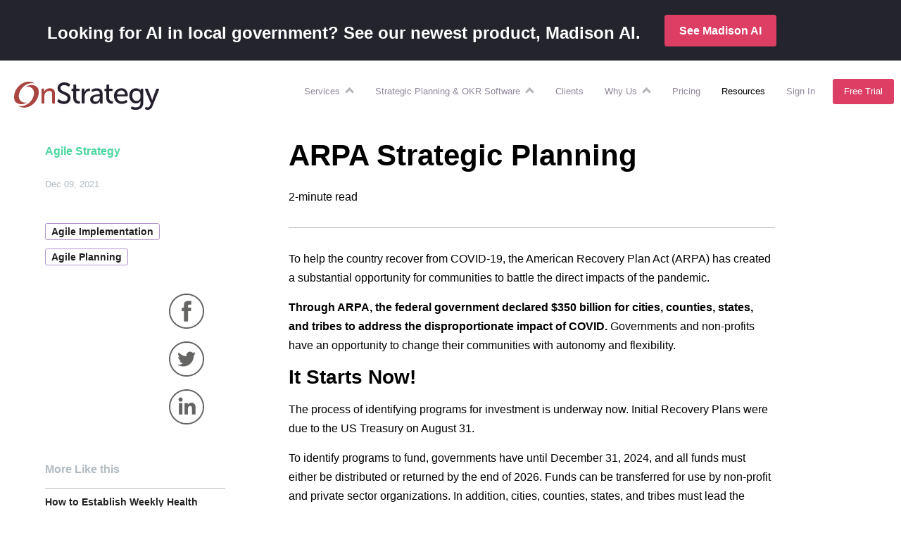

--- FILE ---
content_type: text/html; charset=UTF-8
request_url: https://onstrategyhq.com/resources/arpa-strategic-planning/?noamp=mobile
body_size: 44374
content:
<!doctype html>
<html dir="ltr" lang="en-US"
	prefix="og: https://ogp.me/ns#" >

<head>
    <!-- wp_header -->
    
		<!-- All in One SEO 4.2.5.1 - aioseo.com -->
		<title>ARPA Strategic Planning | OnStrategy</title>
		<meta name="description" content="To help the country recover from COVID-19, the American Recovery Plan Act (ARPA) has created a substantial opportunity for communities to battle the direct impacts of the pandemic. Through ARPA, the federal government declared $350 billion for cities, counties, states, and tribes to address the disproportionate impact of COVID. Governments and non-profits have an opportunity" />
		<meta name="robots" content="max-image-preview:large" />
		<link rel="canonical" href="https://onstrategyhq.com/resources/arpa-strategic-planning/" />
		<meta name="generator" content="All in One SEO (AIOSEO) 4.2.5.1 " />
		<meta property="og:locale" content="en_US" />
		<meta property="og:site_name" content="OnStrategy" />
		<meta property="og:type" content="article" />
		<meta property="og:title" content="ARPA Strategic Planning | OnStrategy" />
		<meta property="og:description" content="To help the country recover from COVID-19, the American Recovery Plan Act (ARPA) has created a substantial opportunity for communities to battle the direct impacts of the pandemic. Through ARPA, the federal government declared $350 billion for cities, counties, states, and tribes to address the disproportionate impact of COVID. Governments and non-profits have an opportunity" />
		<meta property="og:url" content="https://onstrategyhq.com/resources/arpa-strategic-planning/" />
		<meta property="og:image" content="https://onstrategyhq.com/wp-content/themes/msp/img/icons/onstrategy-logo.svg" />
		<meta property="og:image:secure_url" content="https://onstrategyhq.com/wp-content/themes/msp/img/icons/onstrategy-logo.svg" />
		<meta property="article:published_time" content="2021-12-09T18:50:47+00:00" />
		<meta property="article:modified_time" content="2022-01-06T22:44:26+00:00" />
		<meta name="twitter:card" content="summary" />
		<meta name="twitter:title" content="ARPA Strategic Planning | OnStrategy" />
		<meta name="twitter:description" content="To help the country recover from COVID-19, the American Recovery Plan Act (ARPA) has created a substantial opportunity for communities to battle the direct impacts of the pandemic. Through ARPA, the federal government declared $350 billion for cities, counties, states, and tribes to address the disproportionate impact of COVID. Governments and non-profits have an opportunity" />
		<meta name="twitter:image" content="https://onstrategyhq.com/wp-content/themes/msp/img/icons/onstrategy-logo.svg" />
		<script type="application/ld+json" class="aioseo-schema">
			{"@context":"https:\/\/schema.org","@graph":[{"@type":"BreadcrumbList","@id":"https:\/\/onstrategyhq.com\/resources\/arpa-strategic-planning\/#breadcrumblist","itemListElement":[{"@type":"ListItem","@id":"https:\/\/onstrategyhq.com\/#listItem","position":1,"item":{"@type":"WebPage","@id":"https:\/\/onstrategyhq.com\/","name":"Home","description":"OnStrategy combines hands-on services with customized software to design great strategy and automate the process for managing execution.","url":"https:\/\/onstrategyhq.com\/"},"nextItem":"https:\/\/onstrategyhq.com\/resources\/arpa-strategic-planning\/#listItem"},{"@type":"ListItem","@id":"https:\/\/onstrategyhq.com\/resources\/arpa-strategic-planning\/#listItem","position":2,"item":{"@type":"WebPage","@id":"https:\/\/onstrategyhq.com\/resources\/arpa-strategic-planning\/","name":"ARPA Strategic Planning","description":"To help the country recover from COVID-19, the American Recovery Plan Act (ARPA) has created a substantial opportunity for communities to battle the direct impacts of the pandemic. Through ARPA, the federal government declared $350 billion for cities, counties, states, and tribes to address the disproportionate impact of COVID. Governments and non-profits have an opportunity","url":"https:\/\/onstrategyhq.com\/resources\/arpa-strategic-planning\/"},"previousItem":"https:\/\/onstrategyhq.com\/#listItem"}]},{"@type":"Organization","@id":"https:\/\/onstrategyhq.com\/#organization","name":"OnStrategy","url":"https:\/\/onstrategyhq.com\/","logo":{"@type":"ImageObject","url":"https:\/\/onstrategyhq.com\/wp-content\/themes\/msp\/img\/icons\/onstrategy-logo.svg","@id":"https:\/\/onstrategyhq.com\/#organizationLogo"},"image":{"@id":"https:\/\/onstrategyhq.com\/#organizationLogo"},"contactPoint":{"@type":"ContactPoint","telephone":"+17757477407","contactType":"none"}},{"@type":"WebSite","@id":"https:\/\/onstrategyhq.com\/#website","url":"https:\/\/onstrategyhq.com\/","name":"OnStrategy","description":"Strategy Made Simple","inLanguage":"en-US","publisher":{"@id":"https:\/\/onstrategyhq.com\/#organization"}},{"@type":"Article","@id":"https:\/\/onstrategyhq.com\/resources\/arpa-strategic-planning\/#article","name":"ARPA Strategic Planning | OnStrategy","headline":"ARPA Strategic Planning","description":"To help the country recover from COVID-19, the American Recovery Plan Act (ARPA) has created a substantial opportunity for communities to battle the direct impacts of the pandemic. Through ARPA, the federal government declared $350 billion for cities, counties, states, and tribes to address the disproportionate impact of COVID. Governments and non-profits have an opportunity","author":{"@id":"https:\/\/onstrategyhq.com\/resources\/author\/cammy\/#author"},"publisher":{"@id":"https:\/\/onstrategyhq.com\/#organization"},"image":{"@type":"ImageObject","url":"\/wp-content\/uploads\/2021\/12\/OS-Arpa.png","@id":"https:\/\/onstrategyhq.com\/#articleImage"},"datePublished":"2021-12-09T18:50:47-08:00","dateModified":"2021-12-09T18:50:47-08:00","inLanguage":"en-US","mainEntityOfPage":{"@id":"https:\/\/onstrategyhq.com\/resources\/arpa-strategic-planning\/#webpage"},"isPartOf":{"@id":"https:\/\/onstrategyhq.com\/resources\/arpa-strategic-planning\/#webpage"},"articleSection":"Agile Strategy, Agile Implementation, Agile Planning, Article"},{"@type":"WebPage","@id":"https:\/\/onstrategyhq.com\/resources\/arpa-strategic-planning\/#webpage","url":"https:\/\/onstrategyhq.com\/resources\/arpa-strategic-planning\/","name":"ARPA Strategic Planning | OnStrategy","description":"To help the country recover from COVID-19, the American Recovery Plan Act (ARPA) has created a substantial opportunity for communities to battle the direct impacts of the pandemic. Through ARPA, the federal government declared $350 billion for cities, counties, states, and tribes to address the disproportionate impact of COVID. Governments and non-profits have an opportunity","inLanguage":"en-US","isPartOf":{"@id":"https:\/\/onstrategyhq.com\/#website"},"breadcrumb":{"@id":"https:\/\/onstrategyhq.com\/resources\/arpa-strategic-planning\/#breadcrumblist"},"author":"https:\/\/onstrategyhq.com\/resources\/author\/cammy\/#author","creator":"https:\/\/onstrategyhq.com\/resources\/author\/cammy\/#author","datePublished":"2021-12-09T18:50:47-08:00","dateModified":"2022-01-06T22:44:26-08:00"}]}
		</script>
		<!-- All in One SEO -->

<link rel='dns-prefetch' href='//js.hs-scripts.com' />
<link rel='dns-prefetch' href='//s.w.org' />
<link rel="alternate" type="application/rss+xml" title="OnStrategy &raquo; ARPA Strategic Planning Comments Feed" href="https://onstrategyhq.com/resources/arpa-strategic-planning/feed/" />
<style id='global-styles-inline-css' type='text/css'>
body{--wp--preset--color--black: #000000;--wp--preset--color--cyan-bluish-gray: #abb8c3;--wp--preset--color--white: #ffffff;--wp--preset--color--pale-pink: #f78da7;--wp--preset--color--vivid-red: #cf2e2e;--wp--preset--color--luminous-vivid-orange: #ff6900;--wp--preset--color--luminous-vivid-amber: #fcb900;--wp--preset--color--light-green-cyan: #7bdcb5;--wp--preset--color--vivid-green-cyan: #00d084;--wp--preset--color--pale-cyan-blue: #8ed1fc;--wp--preset--color--vivid-cyan-blue: #0693e3;--wp--preset--color--vivid-purple: #9b51e0;--wp--preset--gradient--vivid-cyan-blue-to-vivid-purple: linear-gradient(135deg,rgba(6,147,227,1) 0%,rgb(155,81,224) 100%);--wp--preset--gradient--light-green-cyan-to-vivid-green-cyan: linear-gradient(135deg,rgb(122,220,180) 0%,rgb(0,208,130) 100%);--wp--preset--gradient--luminous-vivid-amber-to-luminous-vivid-orange: linear-gradient(135deg,rgba(252,185,0,1) 0%,rgba(255,105,0,1) 100%);--wp--preset--gradient--luminous-vivid-orange-to-vivid-red: linear-gradient(135deg,rgba(255,105,0,1) 0%,rgb(207,46,46) 100%);--wp--preset--gradient--very-light-gray-to-cyan-bluish-gray: linear-gradient(135deg,rgb(238,238,238) 0%,rgb(169,184,195) 100%);--wp--preset--gradient--cool-to-warm-spectrum: linear-gradient(135deg,rgb(74,234,220) 0%,rgb(151,120,209) 20%,rgb(207,42,186) 40%,rgb(238,44,130) 60%,rgb(251,105,98) 80%,rgb(254,248,76) 100%);--wp--preset--gradient--blush-light-purple: linear-gradient(135deg,rgb(255,206,236) 0%,rgb(152,150,240) 100%);--wp--preset--gradient--blush-bordeaux: linear-gradient(135deg,rgb(254,205,165) 0%,rgb(254,45,45) 50%,rgb(107,0,62) 100%);--wp--preset--gradient--luminous-dusk: linear-gradient(135deg,rgb(255,203,112) 0%,rgb(199,81,192) 50%,rgb(65,88,208) 100%);--wp--preset--gradient--pale-ocean: linear-gradient(135deg,rgb(255,245,203) 0%,rgb(182,227,212) 50%,rgb(51,167,181) 100%);--wp--preset--gradient--electric-grass: linear-gradient(135deg,rgb(202,248,128) 0%,rgb(113,206,126) 100%);--wp--preset--gradient--midnight: linear-gradient(135deg,rgb(2,3,129) 0%,rgb(40,116,252) 100%);--wp--preset--duotone--dark-grayscale: url('#wp-duotone-dark-grayscale');--wp--preset--duotone--grayscale: url('#wp-duotone-grayscale');--wp--preset--duotone--purple-yellow: url('#wp-duotone-purple-yellow');--wp--preset--duotone--blue-red: url('#wp-duotone-blue-red');--wp--preset--duotone--midnight: url('#wp-duotone-midnight');--wp--preset--duotone--magenta-yellow: url('#wp-duotone-magenta-yellow');--wp--preset--duotone--purple-green: url('#wp-duotone-purple-green');--wp--preset--duotone--blue-orange: url('#wp-duotone-blue-orange');--wp--preset--font-size--small: 13px;--wp--preset--font-size--medium: 20px;--wp--preset--font-size--large: 36px;--wp--preset--font-size--x-large: 42px;}.has-black-color{color: var(--wp--preset--color--black) !important;}.has-cyan-bluish-gray-color{color: var(--wp--preset--color--cyan-bluish-gray) !important;}.has-white-color{color: var(--wp--preset--color--white) !important;}.has-pale-pink-color{color: var(--wp--preset--color--pale-pink) !important;}.has-vivid-red-color{color: var(--wp--preset--color--vivid-red) !important;}.has-luminous-vivid-orange-color{color: var(--wp--preset--color--luminous-vivid-orange) !important;}.has-luminous-vivid-amber-color{color: var(--wp--preset--color--luminous-vivid-amber) !important;}.has-light-green-cyan-color{color: var(--wp--preset--color--light-green-cyan) !important;}.has-vivid-green-cyan-color{color: var(--wp--preset--color--vivid-green-cyan) !important;}.has-pale-cyan-blue-color{color: var(--wp--preset--color--pale-cyan-blue) !important;}.has-vivid-cyan-blue-color{color: var(--wp--preset--color--vivid-cyan-blue) !important;}.has-vivid-purple-color{color: var(--wp--preset--color--vivid-purple) !important;}.has-black-background-color{background-color: var(--wp--preset--color--black) !important;}.has-cyan-bluish-gray-background-color{background-color: var(--wp--preset--color--cyan-bluish-gray) !important;}.has-white-background-color{background-color: var(--wp--preset--color--white) !important;}.has-pale-pink-background-color{background-color: var(--wp--preset--color--pale-pink) !important;}.has-vivid-red-background-color{background-color: var(--wp--preset--color--vivid-red) !important;}.has-luminous-vivid-orange-background-color{background-color: var(--wp--preset--color--luminous-vivid-orange) !important;}.has-luminous-vivid-amber-background-color{background-color: var(--wp--preset--color--luminous-vivid-amber) !important;}.has-light-green-cyan-background-color{background-color: var(--wp--preset--color--light-green-cyan) !important;}.has-vivid-green-cyan-background-color{background-color: var(--wp--preset--color--vivid-green-cyan) !important;}.has-pale-cyan-blue-background-color{background-color: var(--wp--preset--color--pale-cyan-blue) !important;}.has-vivid-cyan-blue-background-color{background-color: var(--wp--preset--color--vivid-cyan-blue) !important;}.has-vivid-purple-background-color{background-color: var(--wp--preset--color--vivid-purple) !important;}.has-black-border-color{border-color: var(--wp--preset--color--black) !important;}.has-cyan-bluish-gray-border-color{border-color: var(--wp--preset--color--cyan-bluish-gray) !important;}.has-white-border-color{border-color: var(--wp--preset--color--white) !important;}.has-pale-pink-border-color{border-color: var(--wp--preset--color--pale-pink) !important;}.has-vivid-red-border-color{border-color: var(--wp--preset--color--vivid-red) !important;}.has-luminous-vivid-orange-border-color{border-color: var(--wp--preset--color--luminous-vivid-orange) !important;}.has-luminous-vivid-amber-border-color{border-color: var(--wp--preset--color--luminous-vivid-amber) !important;}.has-light-green-cyan-border-color{border-color: var(--wp--preset--color--light-green-cyan) !important;}.has-vivid-green-cyan-border-color{border-color: var(--wp--preset--color--vivid-green-cyan) !important;}.has-pale-cyan-blue-border-color{border-color: var(--wp--preset--color--pale-cyan-blue) !important;}.has-vivid-cyan-blue-border-color{border-color: var(--wp--preset--color--vivid-cyan-blue) !important;}.has-vivid-purple-border-color{border-color: var(--wp--preset--color--vivid-purple) !important;}.has-vivid-cyan-blue-to-vivid-purple-gradient-background{background: var(--wp--preset--gradient--vivid-cyan-blue-to-vivid-purple) !important;}.has-light-green-cyan-to-vivid-green-cyan-gradient-background{background: var(--wp--preset--gradient--light-green-cyan-to-vivid-green-cyan) !important;}.has-luminous-vivid-amber-to-luminous-vivid-orange-gradient-background{background: var(--wp--preset--gradient--luminous-vivid-amber-to-luminous-vivid-orange) !important;}.has-luminous-vivid-orange-to-vivid-red-gradient-background{background: var(--wp--preset--gradient--luminous-vivid-orange-to-vivid-red) !important;}.has-very-light-gray-to-cyan-bluish-gray-gradient-background{background: var(--wp--preset--gradient--very-light-gray-to-cyan-bluish-gray) !important;}.has-cool-to-warm-spectrum-gradient-background{background: var(--wp--preset--gradient--cool-to-warm-spectrum) !important;}.has-blush-light-purple-gradient-background{background: var(--wp--preset--gradient--blush-light-purple) !important;}.has-blush-bordeaux-gradient-background{background: var(--wp--preset--gradient--blush-bordeaux) !important;}.has-luminous-dusk-gradient-background{background: var(--wp--preset--gradient--luminous-dusk) !important;}.has-pale-ocean-gradient-background{background: var(--wp--preset--gradient--pale-ocean) !important;}.has-electric-grass-gradient-background{background: var(--wp--preset--gradient--electric-grass) !important;}.has-midnight-gradient-background{background: var(--wp--preset--gradient--midnight) !important;}.has-small-font-size{font-size: var(--wp--preset--font-size--small) !important;}.has-medium-font-size{font-size: var(--wp--preset--font-size--medium) !important;}.has-large-font-size{font-size: var(--wp--preset--font-size--large) !important;}.has-x-large-font-size{font-size: var(--wp--preset--font-size--x-large) !important;}
</style>
<style id='woocommerce-inline-inline-css' type='text/css'>
.woocommerce form .form-row .required { visibility: visible; }
</style>
<script type='text/javascript' id='wc-enhanced-select-js-extra'>
/* <![CDATA[ */
var wc_enhanced_select_params = {"i18n_matches_1":"One result is available, press enter to select it.","i18n_matches_n":"%qty% results are available, use up and down arrow keys to navigate.","i18n_no_matches":"No matches found","i18n_ajax_error":"Loading failed","i18n_input_too_short_1":"Please enter 1 or more characters","i18n_input_too_short_n":"Please enter %qty% or more characters","i18n_input_too_long_1":"Please delete 1 character","i18n_input_too_long_n":"Please delete %qty% characters","i18n_selection_too_long_1":"You can only select 1 item","i18n_selection_too_long_n":"You can only select %qty% items","i18n_load_more":"Loading more results\u2026","i18n_searching":"Searching\u2026","ajax_url":"https:\/\/onstrategyhq.com\/wp-admin\/admin-ajax.php","search_products_nonce":"7cdce281aa","search_customers_nonce":"e88e087f93"};
/* ]]> */
</script>
<link rel="https://api.w.org/" href="https://onstrategyhq.com/wp-json/" /><link rel="alternate" type="application/json" href="https://onstrategyhq.com/wp-json/wp/v2/posts/42946" /><link rel="EditURI" type="application/rsd+xml" title="RSD" href="https://onstrategyhq.com/xmlrpc.php?rsd" />
<link rel="wlwmanifest" type="application/wlwmanifest+xml" href="https://onstrategyhq.com/wp-includes/wlwmanifest.xml" /> 
<meta name="generator" content="WordPress 5.9.12" />
<meta name="generator" content="WooCommerce 6.4.1" />
<link rel='shortlink' href='https://onstrategyhq.com/?p=42946' />
<link rel="alternate" type="application/json+oembed" href="https://onstrategyhq.com/wp-json/oembed/1.0/embed?url=https%3A%2F%2Fonstrategyhq.com%2Fresources%2Farpa-strategic-planning%2F" />
<link rel="alternate" type="text/xml+oembed" href="https://onstrategyhq.com/wp-json/oembed/1.0/embed?url=https%3A%2F%2Fonstrategyhq.com%2Fresources%2Farpa-strategic-planning%2F&#038;format=xml" />
	<noscript><style>.woocommerce-product-gallery{ opacity: 1 !important; }</style></noscript>
	    <meta charset="UTF-8">
    <meta name="viewport" content="width=device-width, initial-scale=1.0, minimum-scale=1.0, maximum-scale=1.0">
    
    <link rel="apple-touch-icon" sizes="180x180" href="/wp-content/themes/msp/favicons/apple-touch-icon.png">
    <link rel="icon" type="image/png" sizes="32x32" href="/wp-content/themes/msp/favicons/favicon-32x32.png">
    <link rel="icon" type="image/png" sizes="16x16" href="/wp-content/themes/msp/favicons/favicon-16x16.png">
    <link rel="icon" type="image/png" sizes="192x192" href="/wp-content/themes/msp/favicons/android-chrome-192x192.png">
    <link rel="icon" type="image/png" sizes="512x512" href="/wp-content/themes/msp/favicons/android-chrome-512x512.png">
    <link rel="manifest" href="/wp-content/themes/msp/favicons/site.webmanifest">
    <link rel="mask-icon" href="/wp-content/themes/msp/favicons/safari-pinned-tab.svg" color="#5bbad5">
    <meta name="msapplication-TileColor" content="#da532c">
    <meta name="theme-color" content="#ffffff">
    <link rel="preconnect" href="https://fonts.gstatic.com/" crossorigin>
            <meta name="CCBot" content="nofollow">
        

    <!-- preconnect links begin -->
    <link rel="preconnect" href="https://connect.facebook.net/">
    <link rel="preconnect" href="https://fonts.googleapis.com">
    <link rel="preconnect" href="https://fonts.gstatic.com" crossorigin>
    <link rel='dns-prefetch' href='//js.hs-scripts.com' />
    <link rel='dns-prefetch' href='//onstrategyhq.com' />
    <link rel='dns-prefetch' href='//s.adroll.com' />
    <link rel='dns-prefetch' href='//s.w.org' />
    
    
    <style>
        ﻿@import url("https://fonts.googleapis.com/css2?family=Roboto:wght@300;400;500;700;900&display=swap");@import url("https://fonts.googleapis.com/css2?family=Lato:ital,wght@0,100;0,300;0,400;0,700;0,900;1,100;1,300;1,400;1,700;1,900&family=Playfair+Display:ital,wght@0,400..900;1,400..900&display=swap");*{font-family:'Roboto', 'Open Sans', 'Arial', sans-serif;color:#212121}body.global-defaults{font:normal 1em/1.72em 'Roboto', 'Open Sans', 'Arial', sans-serif, sans-serif;font-weight:normal;word-wrap:break-word}body.global-defaults .madisonSerif{font-family:'Playfair Display', serif !important}body.global-defaults .madisonSans{font-family:'Lato', sans-serif !important}body.global-defaults .madisonFade{background:linear-gradient(90deg, #000 0%, #00B4E3 56%, #006D9B 91.5%);-webkit-background-clip:text;-webkit-text-fill-color:transparent;background-clip:text;color:transparent}body.global-defaults .madisonFadeBottomBorder{border-bottom:1px solid #006D9B;border-color:linear-gradient(90deg, #000 0%, #00B4E3 56%, #006D9B 91.5%)}body.global-defaults h1,body.global-defaults h2,body.global-defaults h3,body.global-defaults h4,body.global-defaults h5,body.global-defaults h6{font-weight:normal;margin:0 0 15px 0}body.global-defaults h1 span,body.global-defaults h1 em,body.global-defaults h1 strong,body.global-defaults h2 span,body.global-defaults h2 em,body.global-defaults h2 strong,body.global-defaults h3 span,body.global-defaults h3 em,body.global-defaults h3 strong,body.global-defaults h4 span,body.global-defaults h4 em,body.global-defaults h4 strong,body.global-defaults h5 span,body.global-defaults h5 em,body.global-defaults h5 strong,body.global-defaults h6 span,body.global-defaults h6 em,body.global-defaults h6 strong{font-size:inherit}body.global-defaults h1.quoted,body.global-defaults h2.quoted,body.global-defaults h3.quoted,body.global-defaults h4.quoted,body.global-defaults h5.quoted,body.global-defaults h6.quoted{position:relative}body.global-defaults h1.quoted::before,body.global-defaults h2.quoted::before,body.global-defaults h3.quoted::before,body.global-defaults h4.quoted::before,body.global-defaults h5.quoted::before,body.global-defaults h6.quoted::before{content:'“';color:#5BC2A7;position:absolute;width:32px;height:32px;top:22px;left:-55px;font-size:120px}body.global-defaults h1.quoted::after,body.global-defaults h2.quoted::after,body.global-defaults h3.quoted::after,body.global-defaults h4.quoted::after,body.global-defaults h5.quoted::after,body.global-defaults h6.quoted::after{content:'“';color:#5BC2A7;color:#5BC2A7;position:absolute;width:32px;height:32px;bottom:-35px;right:-25px;font-size:120px;transform:scaleX(-1)}body.global-defaults h1{font-size:36px;line-height:46px}body.global-defaults h1.medium{font-size:46px;line-height:60px}body.global-defaults h1.medium-big{font-size:50px;line-height:75px}body.global-defaults h1.medium-big.spaced{line-height:82px}body.global-defaults h1.big{font-size:60px;line-height:82px}body.global-defaults h1.huge{font-size:72px;line-height:96px}body.global-defaults h1.enormous{font-size:100px;line-height:130px}body.global-defaults h1.tall{line-height:80px}body.global-defaults h1 .underimage{position:relative;color:inherit;font-size:inherit;font-weight:inherit;z-index:1}body.global-defaults h1 .underimage::after{content:"";position:absolute;bottom:-32px;left:0px;width:100%;height:26px;background-image:url(/wp-content/themes/msp/img/elements/text-underline.png);background-repeat:no-repeat;background-position:center center;background-size:100%}body.global-defaults h1 .underimage.close::after{bottom:-22px}@media screen and (max-width: 670px){body.global-defaults h1 .underimage::after{bottom:-20px}}body.global-defaults h2{font-size:28px;line-height:34px;font-weight:500}body.global-defaults h2.normal{font-weight:normal}body.global-defaults h2.medium-big{font-size:30px;line-height:42px}body.global-defaults h2.big{font-size:40px;line-height:48px}body.global-defaults h2.huge{font-size:50px;line-height:62px}body.global-defaults h2.small{font-size:20px;line-height:30px}body.global-defaults h2.enormous{font-size:60px;line-height:78px}body.global-defaults h2.extraEnormous{font-size:75px;line-height:100px}body.global-defaults h3{font-size:24px;line-height:32px}body.global-defaults h3.big{font-size:40px;line-height:48px}body.global-defaults h3.medium-big{font-size:36px;line-height:42px}body.global-defaults h3.semi-big{font-size:30px;line-height:40px}body.global-defaults h3.huge{font-size:50px;line-height:75px}body.global-defaults h4{font-size:22px;line-height:32px}body.global-defaults h4.big{font-size:24px;line-height:32px}body.global-defaults h4.huge{font-size:36px;line-height:48px}body.global-defaults h5,body.global-defaults h6{font-size:18px;line-height:26px}body.global-defaults h5.big,body.global-defaults h6.big{font-size:22px;line-height:32px}body.global-defaults h5.medium-big,body.global-defaults h6.medium-big{font-size:20px;line-height:30px}body.global-defaults h5.huge,body.global-defaults h6.huge{font-size:26px;line-height:36px}body.global-defaults h5.slides,body.global-defaults h6.slides{font-size:52px;line-height:52px}body.global-defaults a:not(.ms-btn):not(.ftd-signup-button){color:#4fc1e9;text-decoration:none;outline:none;transition:color .2s ease-in-out}body.global-defaults a:not(.ms-btn):not(.ftd-signup-button):hover{text-decoration:none;color:#e24766}body.global-defaults a:not(.ms-btn):not(.ftd-signup-button).os-phone{color:inherit !important;font-size:inherit;font-weight:inherit;text-transform:inherit;text-decoration:inherit}body.global-defaults a:not(.ms-btn):not(.ftd-signup-button).green{color:#64D9B5}body.global-defaults p{margin:0 0 15px;padding:0}body.global-defaults a:not(.ms-btn),body.global-defaults p,body.global-defaults ul,body.global-defaults ol,body.global-defaults span,body.global-defaults em,body.global-defaults blockquote,body.global-defaults input[type=text],body.global-defaults input[type=email],body.global-defaults input[type=phone],body.global-defaults input[type=password],body.global-defaults textarea{font-weight:inherit;font-size:16px}body.global-defaults a:not(.ms-btn).big,body.global-defaults p.big,body.global-defaults ul.big,body.global-defaults ol.big,body.global-defaults span.big,body.global-defaults em.big,body.global-defaults blockquote.big,body.global-defaults input[type=text].big,body.global-defaults input[type=email].big,body.global-defaults input[type=phone].big,body.global-defaults input[type=password].big,body.global-defaults textarea.big{font-size:18px;line-height:30px}body.global-defaults a:not(.ms-btn).huge,body.global-defaults p.huge,body.global-defaults ul.huge,body.global-defaults ol.huge,body.global-defaults span.huge,body.global-defaults em.huge,body.global-defaults blockquote.huge,body.global-defaults input[type=text].huge,body.global-defaults input[type=email].huge,body.global-defaults input[type=phone].huge,body.global-defaults input[type=password].huge,body.global-defaults textarea.huge{font-size:22px;line-height:36px}body.global-defaults a:not(.ms-btn).small,body.global-defaults p.small,body.global-defaults ul.small,body.global-defaults ol.small,body.global-defaults span.small,body.global-defaults em.small,body.global-defaults blockquote.small,body.global-defaults input[type=text].small,body.global-defaults input[type=email].small,body.global-defaults input[type=phone].small,body.global-defaults input[type=password].small,body.global-defaults textarea.small{font-size:12px;line-height:16px}body.global-defaults strong{font-size:inherit}@media screen and (max-width: 1260px){body.global-defaults h1.reduced-mobile{font-size:2.4rem !important}}body.global-defaults h1.red,body.global-defaults h2.red,body.global-defaults h3.red,body.global-defaults h4.red,body.global-defaults h5.red,body.global-defaults h6.red,body.global-defaults p.red,body.global-defaults span.red,body.global-defaults li.red,body.global-defaults a:not(.ms-btn):not(.ftd-signup-button).red,body.global-defaults strong.red,body.global-defaults em.red,body.global-defaults sup.red{color:#e24766}body.global-defaults h1.blue,body.global-defaults h2.blue,body.global-defaults h3.blue,body.global-defaults h4.blue,body.global-defaults h5.blue,body.global-defaults h6.blue,body.global-defaults p.blue,body.global-defaults span.blue,body.global-defaults li.blue,body.global-defaults a:not(.ms-btn):not(.ftd-signup-button).blue,body.global-defaults strong.blue,body.global-defaults em.blue,body.global-defaults sup.blue{color:#009bdf}body.global-defaults h1.green,body.global-defaults h2.green,body.global-defaults h3.green,body.global-defaults h4.green,body.global-defaults h5.green,body.global-defaults h6.green,body.global-defaults p.green,body.global-defaults span.green,body.global-defaults li.green,body.global-defaults a:not(.ms-btn):not(.ftd-signup-button).green,body.global-defaults strong.green,body.global-defaults em.green,body.global-defaults sup.green{color:#0fd584}body.global-defaults h1.purple,body.global-defaults h2.purple,body.global-defaults h3.purple,body.global-defaults h4.purple,body.global-defaults h5.purple,body.global-defaults h6.purple,body.global-defaults p.purple,body.global-defaults span.purple,body.global-defaults li.purple,body.global-defaults a:not(.ms-btn):not(.ftd-signup-button).purple,body.global-defaults strong.purple,body.global-defaults em.purple,body.global-defaults sup.purple{color:#9747FF}body.global-defaults h1.grey,body.global-defaults h2.grey,body.global-defaults h3.grey,body.global-defaults h4.grey,body.global-defaults h5.grey,body.global-defaults h6.grey,body.global-defaults p.grey,body.global-defaults span.grey,body.global-defaults li.grey,body.global-defaults a:not(.ms-btn):not(.ftd-signup-button).grey,body.global-defaults strong.grey,body.global-defaults em.grey,body.global-defaults sup.grey{color:#212121}body.global-defaults h1.white,body.global-defaults h2.white,body.global-defaults h3.white,body.global-defaults h4.white,body.global-defaults h5.white,body.global-defaults h6.white,body.global-defaults p.white,body.global-defaults span.white,body.global-defaults li.white,body.global-defaults a:not(.ms-btn):not(.ftd-signup-button).white,body.global-defaults strong.white,body.global-defaults em.white,body.global-defaults sup.white{color:#fff}body.global-defaults h1.f_dark_teal,body.global-defaults h2.f_dark_teal,body.global-defaults h3.f_dark_teal,body.global-defaults h4.f_dark_teal,body.global-defaults h5.f_dark_teal,body.global-defaults h6.f_dark_teal,body.global-defaults p.f_dark_teal,body.global-defaults span.f_dark_teal,body.global-defaults li.f_dark_teal,body.global-defaults a:not(.ms-btn):not(.ftd-signup-button).f_dark_teal,body.global-defaults strong.f_dark_teal,body.global-defaults em.f_dark_teal,body.global-defaults sup.f_dark_teal{color:#31B6C5}body.global-defaults h1.fat,body.global-defaults h2.fat,body.global-defaults h3.fat,body.global-defaults h4.fat,body.global-defaults h5.fat,body.global-defaults h6.fat,body.global-defaults p.fat,body.global-defaults span.fat,body.global-defaults li.fat,body.global-defaults a:not(.ms-btn):not(.ftd-signup-button).fat,body.global-defaults strong.fat,body.global-defaults em.fat,body.global-defaults sup.fat{font-weight:700}body.global-defaults h1.medium,body.global-defaults h2.medium,body.global-defaults h3.medium,body.global-defaults h4.medium,body.global-defaults h5.medium,body.global-defaults h6.medium,body.global-defaults p.medium,body.global-defaults span.medium,body.global-defaults li.medium,body.global-defaults a:not(.ms-btn):not(.ftd-signup-button).medium,body.global-defaults strong.medium,body.global-defaults em.medium,body.global-defaults sup.medium{font-weight:500}body.global-defaults h1.thin,body.global-defaults h2.thin,body.global-defaults h3.thin,body.global-defaults h4.thin,body.global-defaults h5.thin,body.global-defaults h6.thin,body.global-defaults p.thin,body.global-defaults span.thin,body.global-defaults li.thin,body.global-defaults a:not(.ms-btn):not(.ftd-signup-button).thin,body.global-defaults strong.thin,body.global-defaults em.thin,body.global-defaults sup.thin{font-weight:100}body.global-defaults h1.uppercase,body.global-defaults h2.uppercase,body.global-defaults h3.uppercase,body.global-defaults h4.uppercase,body.global-defaults h5.uppercase,body.global-defaults h6.uppercase,body.global-defaults p.uppercase,body.global-defaults span.uppercase,body.global-defaults li.uppercase,body.global-defaults a:not(.ms-btn):not(.ftd-signup-button).uppercase,body.global-defaults strong.uppercase,body.global-defaults em.uppercase,body.global-defaults sup.uppercase{text-transform:uppercase}body.global-defaults h1.wide,body.global-defaults h2.wide,body.global-defaults h3.wide,body.global-defaults h4.wide,body.global-defaults h5.wide,body.global-defaults h6.wide,body.global-defaults p.wide,body.global-defaults span.wide,body.global-defaults li.wide,body.global-defaults a:not(.ms-btn):not(.ftd-signup-button).wide,body.global-defaults strong.wide,body.global-defaults em.wide,body.global-defaults sup.wide{letter-spacing:6px}body.global-defaults h1.medium-grey,body.global-defaults h2.medium-grey,body.global-defaults h3.medium-grey,body.global-defaults h4.medium-grey,body.global-defaults h5.medium-grey,body.global-defaults h6.medium-grey,body.global-defaults p.medium-grey,body.global-defaults span.medium-grey,body.global-defaults li.medium-grey,body.global-defaults a:not(.ms-btn):not(.ftd-signup-button).medium-grey,body.global-defaults strong.medium-grey,body.global-defaults em.medium-grey,body.global-defaults sup.medium-grey{color:#072125}body.global-defaults span.huge{font-size:60px;line-height:72px}body.global-defaults span.small{font-size:14px;line-height:20px}body.global-defaults sup{font-size:40%;color:inherit}body.global-defaults sup.small{font-size:14px;line-height:20px}@media screen and (max-width: 1005px){body.global-defaults h1{font-size:30px;line-height:40px}body.global-defaults h1.big{font-size:48px;line-height:54px}body.global-defaults h1.huge{font-size:56px;line-height:64px}body.global-defaults h1.tall{line-height:64px}body.global-defaults h1.enormous{font-size:70px;line-height:90px}body.global-defaults h2{font-size:20px;line-height:30px}body.global-defaults h2.big{font-size:36px;line-height:44px}body.global-defaults h2.huge{font-size:42px;line-height:52px}body.global-defaults h2.enormous{font-size:52px;line-height:58px}body.global-defaults h3{font-size:28px;line-height:34px}body.global-defaults h3.big{font-size:32px;line-height:38px}body.global-defaults h3.huge{font-size:40px;line-height:48px}body.global-defaults h3.medium-big{font-size:32px;line-height:40px}body.global-defaults h4{font-size:22px;line-height:32px}body.global-defaults h4.big{font-size:24px;line-height:36px}body.global-defaults h4.huge{font-size:32px;line-height:42px}body.global-defaults h5,body.global-defaults h6{font-size:16px;line-height:26px}body.global-defaults h5.big,body.global-defaults h6.big{font-size:18px;line-height:28px}body.global-defaults h5.huge,body.global-defaults h6.huge{font-size:22px;line-height:32px}body.global-defaults span.huge{font-size:50px;line-height:62px}}@media screen and (max-width: 670px){body.global-defaults h1{font-size:30px;line-height:40px}body.global-defaults h1.big{font-size:48px;line-height:54px}body.global-defaults h1.medium-big{font-size:36px;line-height:42px}body.global-defaults h1.huge{font-size:48px;line-height:54px}body.global-defaults h1.tall{line-height:54px}body.global-defaults h1.reduced-mobile{font-size:2.2rem !important}body.global-defaults h1.enormous{font-size:50px;line-height:62px}body.global-defaults h2{font-size:20px;line-height:30px}body.global-defaults h2.big{font-size:32px;line-height:38px}body.global-defaults h2.huge{font-size:38px;line-height:46px}body.global-defaults h2.enormous{font-size:42px;line-height:58px}body.global-defaults h3{font-size:20px;line-height:24px}body.global-defaults h3.big{font-size:24px;line-height:28px}body.global-defaults h3.huge{font-size:32px;line-height:38px}body.global-defaults h3.semi-big{font-size:26px;line-height:32px}body.global-defaults h3.medium-big{font-size:24px;line-height:32px}body.global-defaults h4{font-size:22px;line-height:32px}body.global-defaults h4.big{font-size:24px;line-height:36px}body.global-defaults h4.huge{font-size:32px;line-height:42px}body.global-defaults span.huge{font-size:32px;line-height:42px}}@media screen and (max-width: 460px){body.global-defaults h1{font-size:40px;line-height:48px}body.global-defaults h1.big{font-size:48px;line-height:54px}body.global-defaults h1.huge{font-size:48px;line-height:54px}body.global-defaults h2{font-size:20px;line-height:30px}body.global-defaults h2.big{font-size:24px;line-height:28px}body.global-defaults h2.huge{font-size:32px;line-height:38px}body.global-defaults h2.enormous{font-size:32px;line-height:38px}body.global-defaults h3{font-size:18px;line-height:24px}body.global-defaults h3.big{font-size:20px;line-height:28px}body.global-defaults h3.huge{font-size:28px;line-height:34px}body.global-defaults h3.semi-big{font-size:20px;line-height:28px}body.global-defaults h4{font-size:20px;line-height:28px}body.global-defaults h4.big{font-size:22px;line-height:32px}body.global-defaults h4.huge{font-size:24px;line-height:34px}body.global-defaults span.huge{font-size:24px;line-height:34px}}.global-defaults{margin:0;padding:0;min-width:320px}.global-defaults.no-scroll{overflow:hidden}.global-defaults #page,.global-defaults .type-page{margin-top:86px}@media screen and (max-width: 1005px){.global-defaults #page,.global-defaults .type-page,.global-defaults .page-resources .tp-container,.global-defaults .resource-landing,.global-defaults .resource-post{margin-top:0px}}.global-defaults img{max-width:100%;height:auto;-moz-box-sizing:border-box;box-sizing:border-box}.global-defaults .position-relative{position:relative}.global-defaults .position-absolute{position:absolute}.global-defaults .width-1260,.global-defaults .width-break-one{width:100%;max-width:1260px;margin:0px auto}.global-defaults .width-1260.shadowed,.global-defaults .width-break-one.shadowed{box-shadow:0px 0px 15px 0px rgba(50,50,50,0.25)}.global-defaults .width-1260.margined,.global-defaults .width-break-one.margined{box-shadow:0px 10px 15px 0px rgba(50,50,50,0.25);position:relative;margin-top:-100px;margin-bottom:-40px;background-color:#fff}.global-defaults .width-1260 .show-only-at-1260,.global-defaults .width-break-one .show-only-at-1260{display:block}.global-defaults .width-1260 .show-only-below-1260,.global-defaults .width-break-one .show-only-below-1260{display:none}.global-defaults .width-1080{width:100%;max-width:1080px;margin:0px auto}.global-defaults .width-1080.shadowed{box-shadow:0px 0px 15px 0px rgba(50,50,50,0.25)}.global-defaults .width-1080.margined{box-shadow:0px 10px 15px 0px rgba(50,50,50,0.25);position:relative;margin-top:-100px;margin-bottom:-40px;background-color:#fff}.global-defaults .width-945,.global-defaults .width-break-two{width:100%;max-width:945px;margin:0px auto}.global-defaults .width-945.shadowed,.global-defaults .width-break-two.shadowed{box-shadow:0px 0px 15px 0px rgba(50,50,50,0.25)}.global-defaults .width-945.margined,.global-defaults .width-break-two.margined{box-shadow:0px 10px 15px 0px rgba(50,50,50,0.25);position:relative;margin-top:-100px;margin-bottom:-40px;background-color:#fff}.global-defaults .width-630,.global-defaults .width-break-three{width:100%;max-width:630px;margin:0px auto}.global-defaults .width-630.shadowed,.global-defaults .width-break-three.shadowed{box-shadow:0px 0px 15px 0px rgba(50,50,50,0.25)}.global-defaults .width-630.margined,.global-defaults .width-break-three.margined{box-shadow:0px 10px 15px 0px rgba(50,50,50,0.25);position:relative;margin-top:-100px;margin-bottom:-40px;background-color:#fff}.global-defaults .width-420,.global-defaults .width-break-four{width:100%;max-width:420px;margin:0px auto}.global-defaults .width-420.shadowed,.global-defaults .width-break-four.shadowed{box-shadow:0px 0px 15px 0px rgba(50,50,50,0.25)}.global-defaults .width-420.margined,.global-defaults .width-break-four.margined{box-shadow:0px 10px 15px 0px rgba(50,50,50,0.25);position:relative;margin-top:-100px;margin-bottom:-40px;background-color:#fff}.global-defaults .hide{display:none !important}.global-defaults .show{display:block !important}.global-defaults .inline-block{display:inline-block !important}@media screen and (max-width: 1340px){.global-defaults .width-1260,.global-defaults .width-1080,.global-defaults .width-break-one{width:100%;max-width:90%;margin:0px 5%}.global-defaults .width-1260 .show-only-at-1260,.global-defaults .width-break-one .show-only-at-1260{display:none}.global-defaults .width-1260 .show-only-below-1260,.global-defaults .width-break-one .show-only-below-1260{display:block}}.global-defaults br.mobile-br{display:none}.global-defaults hr{height:0px;border-bottom:1px solid #b1bac0;border-top:none;margin:15px 0px}.global-defaults hr.white{border-bottom:1px solid #fff}@media screen and (max-width: 1005px){.global-defaults .width-945,.global-defaults .width-break-two{width:100%;max-width:90%;margin:0px 5%}.global-defaults br.hide-on-mobile{display:none}}@media screen and (max-width: 670px){.global-defaults .width-630,.global-defaults .width-break-three{width:100%;max-width:90%;margin:0px 5%}}@media screen and (max-width: 460px){.global-defaults .width-420,.global-defaults .width-break-four{width:100%;max-width:90%;margin:0px 5%}}.global-defaults .inline-middle{display:inline-block;height:100%;width:100%;vertical-align:middle}.global-defaults .align-center{text-align:center}.global-defaults .align-left{text-align:left}.global-defaults .align-right{text-align:right}.global-defaults .float-left{float:left}.global-defaults .float-right{float:right}.global-defaults .desktop-show{display:block}.global-defaults .desktop-hide{display:none}.global-defaults .tablet-show,.global-defaults .mobile-show{display:none}@media screen and (max-width: 1005px){.global-defaults .tablet-centered{text-align:center !important}}@media screen and (max-width: 670px){.global-defaults .mobile-centered{text-align:center !important}}@media only screen and (max-width: 1005px){.global-defaults .desktop-show{display:none}.global-defaults .tablet-show{display:block}.global-defaults .tablet-hide{display:none !important}.global-defaults .tablet-center{text-align:center !important}}@media only screen and (max-width: 670px){.global-defaults .mobile-show{display:block}.global-defaults .mobile-hide{display:none !important}.global-defaults br.mobile-br{display:block}.global-defaults .mobile-center{text-align:center !important}}.page-no-newsletter section.newsletter{display:none !important}#tp-new-cta{display:none !important}.global-defaults input,.global-defaults textarea,.global-defaults select,.global-defaults input[type="search"],.global-defaults button{font-size:1em;font-family:inherit}.global-defaults input[type="text"],.global-defaults input[type="password"]{background:#ffffff;border:none;padding:6px 2%;border-radius:3px;border:1px solid #c8d5da;border-radius:8px}.global-defaults textarea{background:#ffffff;border:none;padding:6px 2%;border-radius:3px;border:1px solid #c8d5da;border-radius:8px}.global-defaults input[type="number"],.global-defaults input[type="search"],.global-defaults input[type="email"]{background:#ffffff;border:none;padding:6px 2%;border-radius:3px;border:1px solid #c8d5da;border-radius:8px}.global-defaults input[type="text"]{width:254px;max-width:100%;border:1px solid #c8d5da;border-radius:3px}.global-defaults input[type="search"],.global-defaults input[type="email"]{width:240px;border:1px solid #c8d5da;border-radius:3px}.global-defaults textarea{line-height:1.5em;width:96%;border:1px solid #c8d5da;border-radius:3px}.global-defaults textarea:focus{outline:none;background:#ffffff}.global-defaults button[type="reset"],.global-defaults button[type="submit"],.global-defaults button[type="button"]:not(.os-playbtn),.global-defaults input[type="reset"],.global-defaults input[type="submit"],.global-defaults input[type="button"]:not(.os-playbtn){background-color:#4fc1e9;border:1px solid #4fc1e9;padding:12px 50px;color:#ffffff;border-radius:3px;margin:0px 20px;font-weight:300;-moz-transition:all 0.4s;-webkit-transition:all 0.4s;transition:all 0.4s;background-image:url(/wp-content/themes/msp/images/backgrounds/white-button.png);background-position:-290px 0px;background-repeat:no-repeat}.global-defaults button[type="reset"][type="password"]:focus,.global-defaults button[type="reset"][type="text"]:focus,.global-defaults button[type="reset"][type="search"]:focus,.global-defaults button[type="reset"][type="email"]:focus,.global-defaults button[type="submit"][type="password"]:focus,.global-defaults button[type="submit"][type="text"]:focus,.global-defaults button[type="submit"][type="search"]:focus,.global-defaults button[type="submit"][type="email"]:focus,.global-defaults button[type="button"]:not(.os-playbtn)[type="password"]:focus,.global-defaults button[type="button"]:not(.os-playbtn)[type="text"]:focus,.global-defaults button[type="button"]:not(.os-playbtn)[type="search"]:focus,.global-defaults button[type="button"]:not(.os-playbtn)[type="email"]:focus,.global-defaults input[type="reset"][type="password"]:focus,.global-defaults input[type="reset"][type="text"]:focus,.global-defaults input[type="reset"][type="search"]:focus,.global-defaults input[type="reset"][type="email"]:focus,.global-defaults input[type="submit"][type="password"]:focus,.global-defaults input[type="submit"][type="text"]:focus,.global-defaults input[type="submit"][type="search"]:focus,.global-defaults input[type="submit"][type="email"]:focus,.global-defaults input[type="button"]:not(.os-playbtn)[type="password"]:focus,.global-defaults input[type="button"]:not(.os-playbtn)[type="text"]:focus,.global-defaults input[type="button"]:not(.os-playbtn)[type="search"]:focus,.global-defaults input[type="button"]:not(.os-playbtn)[type="email"]:focus{outline:none;background:#ffffff}.global-defaults button[type="reset"]:hover,.global-defaults button[type="submit"]:hover,.global-defaults button[type="button"]:not(.os-playbtn):hover,.global-defaults input[type="reset"]:hover,.global-defaults input[type="submit"]:hover,.global-defaults input[type="button"]:not(.os-playbtn):hover{color:#4fc1e9}.global-defaults select{width:auto;padding:8px 0px 8px 10px;color:#a9b4ba;font-weight:400 !important;font-size:15px !important;box-shadow:none;-webkit-box-shadow:none}.global-defaults .ftd-signup-form{width:100%;max-width:824px;margin:0px auto}.global-defaults .ftd-signup-form .ftd-signup-content{text-align:center;width:100%;background-color:#ffffff;border:1px solid #b1bac0;border-radius:6px;padding:75px 0px;display:inline-block}.global-defaults .ftd-signup-form .ftd-signup-content input.ftd-signup-input{border:1px solid #d5d4d4;border-top-left-radius:4px;border-bottom-left-radius:4px;min-width:300px;box-shadow:none;padding:9px 12px;color:#47464e;background-repeat:no-repeat;background-size:150%}.global-defaults .ftd-signup-form .ftd-signup-content input.ftd-signup-input.placeholder{color:#d5d4d4}.global-defaults .ftd-signup-form .ftd-signup-content .ftd-signup-clear{display:none}.global-defaults .ftd-signup-form .ftd-signup-content a.ftd-signup-button{color:#ffffff;background-color:#d06840;text-decoration:none;padding:10px 24px;border-top-right-radius:4px;border-bottom-right-radius:4px;text-align:center}.global-defaults .ftd-signup-form .ftd-signup-content a.ftd-signup-button:hover{cursor:pointer}.global-defaults .hbspt-form fieldset.form-columns-1,.global-defaults .hbspt-form fieldset.form-columns-2{max-width:unset !important}.global-defaults .hbspt-form input:not([type="checkbox"]):not([type=submit]):not([type=radio]),.global-defaults .hbspt-form textarea,.global-defaults .hbspt-form select{padding:12px 6px;width:calc(100% - 40px) !important;box-shadow:none;margin-bottom:10px;line-height:20px;border:1px solid #c8d5da;border-radius:3px;z-index:10;position:relative}.global-defaults .hbspt-form select,.global-defaults .hbspt-form .actions{width:calc(100% - 25px) !important}.global-defaults .hbspt-form .form-columns-2 input:not([type="checkbox"]){width:calc(100% - 30px)}.global-defaults .hbspt-form label{text-align:left;width:100%;display:inline-block}.global-defaults .hbspt-form label span{text-align:left;font-size:13px}.global-defaults .hbspt-form p{font-size:13px}.global-defaults .hbspt-form ul.inputs-list{list-style-type:none}.global-defaults .hbspt-form ul.inputs-list li{text-align:left}.global-defaults .hbspt-form input[type="submit"]{margin:20px auto;display:block;width:auto;font-weight:700;padding:10px 40px;background-color:#DC3E64;border:1px solid #DC3E64;background-image:url(/wp-content/themes/msp/images/backgrounds/white-button.png);background-position:-290px 0px}.global-defaults .hbspt-form input[type="submit"]:hover{color:#DC3E64;-moz-transition:all .40s;transition:all .40s;background-image:url(/wp-content/themes/msp/images/backgrounds/white-button.png);background-position:0px 0px;background-size:110% 110%;text-decoration:none}.global-defaults ul,.global-defaults ol{margin:0 0 15px 45px;padding:0;line-height:24px}.global-defaults ul.no-margin,.global-defaults ol.no-margin{margin:0}.global-defaults ul li,.global-defaults ol li{margin:0 0 0.5em;padding:0}.global-defaults ul{list-style-type:disc}.global-defaults .checked{padding-left:26px;line-height:26px;position:relative}.global-defaults .checked:before{content:" ";position:absolute;left:0px;top:3px;background-repeat:no-repeat;width:20px;height:20px;background-image:url(/wp-content/themes/msp/newImages/icons/big-check.png);background-size:20px}.global-defaults ol.notype,.global-defaults ul.notype{list-style-type:none}.global-defaults ol.notype li,.global-defaults ul.notype li{list-style-type:none}.global-defaults .toc{font-size:13px;margin-top:15px}.global-defaults .toc .toc-list{margin-left:0px;margin-top:-12px;font-size:13px}.global-defaults .toc .toc-list div{font-size:13px;line-height:18px;padding-right:20px;padding-bottom:8px}.global-defaults .toc .toc-list div a{font-size:13px}.global-defaults .toc.course h4{margin-bottom:20px;padding-bottom:10px;border-bottom:1px solid #d7d8e1}.global-defaults .toc.course .toc-list{max-height:calc(100vh - 343px);min-height:410px;overflow:auto}.global-defaults .toc.course .toc-list div a{color:#212121;padding:8px;margin:5px 0;display:inline-block;border-radius:4px;width:100%;position:relative}.global-defaults .toc.course .toc-list div a.active{background-color:rgba(240,65,73,0.1)}.global-defaults .toc.course .toc-list div a.active::after{content:'';position:absolute;height:130%;width:5px;top:-15%;right:-24px;background-color:#f04149;border-top-left-radius:6px;border-bottom-left-radius:6px}.global-defaults .toc.wide h4{margin-bottom:20px;padding-bottom:10px;border-bottom:1px solid #d7d8e1}.global-defaults .toc.wide .toc-list{max-height:340px;overflow:auto}.global-defaults .toc.wide .toc-list div a{color:#212121;padding:8px;margin:5px 0;display:inline-block;border-radius:4px;width:100%;position:relative}.global-defaults .toc.wide .toc-list div a.active{background-color:#ecfaf7}.global-defaults .toc.wide .toc-list div a.active::after{content:'';position:absolute;height:130%;width:5px;top:-15%;right:-24px;background-color:#69D8B6;border-top-left-radius:6px;border-bottom-left-radius:6px}.global-defaults ol.slides,.global-defaults ul.slides{margin-left:0px}.global-defaults ol.slides>li,.global-defaults ul.slides>li{padding:6px 6px 15px 6px;border:1px solid #eaedf4;background-color:#f5f5f5;border-radius:3px;list-style-position:inside}.global-defaults ol.slides>li.active,.global-defaults ul.slides>li.active{border-color:#8e919f;background-color:#eaedf4}.global-defaults ol.slides>li:hover,.global-defaults ul.slides>li:hover{cursor:pointer}.global-defaults ul.icons{list-style-type:none;margin-left:20px;padding-left:0}.global-defaults ul.icons>li{padding-left:54px;padding-bottom:5px;position:relative;clear:both}.global-defaults ul.icons>li:before{content:" ";position:absolute;left:0px;top:10px;background-repeat:no-repeat;width:44px;height:44px;background-size:44px}.global-defaults ul.icons.green-check>li{padding-bottom:30px}.global-defaults ul.icons.green-check>li:before{background-image:url(/wp-content/themes/msp/img/icons/icon-green-check.svg);top:-10px}.global-defaults ul.icons.teal-check>li:before{background-image:url(/wp-content/themes/msp/img/icons/icon-check.svg)}.global-defaults ul.icons.teal-check>li h4.big{margin-bottom:8px}.global-defaults ul.icons.teal-check.big>li{padding-left:64px;font-size:20px}.global-defaults ul.icons.teal-check.big>li p{font-size:20px}.global-defaults ul.icons.teal-check.big ul li{font-size:20px}.global-defaults ul.icons.person-white li:before{background-image:url(/wp-content/themes/msp/img/icons/icon-person-white.svg)}.global-defaults ul.icons.topic-white li:before{background-image:url(/wp-content/themes/msp/img/icons/icon-topic-white.svg)}.global-defaults ul.icons.no-headings li:before{top:calc(50% - 32px)}.global-defaults ul.icons.no-bottom-margin{margin-bottom:0px}.global-defaults ul.icons.inline-images li{padding-left:104px}.global-defaults ul.icons.inline-images li img{position:absolute;left:0px;max-width:88px}.global-defaults ul.checklist{list-style-type:none;margin-left:20px;padding-left:0}.global-defaults ul.checklist li{padding-left:26px;padding-bottom:5px;position:relative;clear:both;line-height:22px}.global-defaults ul.checklist li b{font-weight:800}.global-defaults ul.checklist li:before{content:" ";position:absolute;left:0px;top:0px;background-repeat:no-repeat;width:20px;height:20px;background-image:url(/wp-content/themes/msp/newImages/courses/check.png);background-size:20px}.global-defaults ul.checklist.small-checks li:before{background-image:url(/wp-content/themes/msp/img/icons/icon-green-check-thin.svg)}.global-defaults ul.x{list-style-type:none;margin-left:20px;padding-left:0}.global-defaults ul.x li{padding-left:26px;padding-bottom:5px;position:relative;clear:both;line-height:22px}.global-defaults ul.x li b{font-weight:800}.global-defaults ul.x li:before{content:"❌";position:absolute;left:0px;top:0px;background-repeat:no-repeat;width:20px;height:20px;font-size:16px;font-weight:bold}.global-defaults ul.disc{list-style-type:none;margin-left:20px;padding-left:0}.global-defaults ul.disc li{padding-left:26px;padding-bottom:5px;position:relative;clear:both;line-height:22px}.global-defaults ul.disc li b{font-weight:800}.global-defaults ul.disc li:before{content:" ";position:absolute;left:5px;top:7px;background-repeat:no-repeat;width:7px;height:8px;background-image:url(/wp-content/themes/msp/newImages/marketing/list.png);background-size:7px}.global-defaults ul.green-circle{list-style-type:none;margin-left:20px;padding-left:0}.global-defaults ul.green-circle li{padding-left:60px;padding-bottom:5px;position:relative;clear:both;line-height:22px;list-style-type:none}.global-defaults ul.green-circle li h4{font-weight:800}.global-defaults ul.green-circle li::after{content:" ";position:absolute;left:5px;top:7px;background-repeat:no-repeat;width:46px;height:46px;background-image:url(/wp-content/themes/msp/newImages/icons/list-green-circle.png);background-size:46px;z-index:2}.global-defaults ul.green-circle li::before{content:" ";position:absolute;left:28px;top:0px;width:1px;height:150%;border-left:1px solid #a2a2a2;z-index:1}.global-defaults ul.green-circle li:first-of-type::before{top:20px}.global-defaults ul.green-circle li:last-of-type::before{top:-100px}.global-defaults ul.green-circle-check{list-style-type:none;margin-left:20px;padding-left:0}.global-defaults ul.green-circle-check li{padding-left:60px;padding-bottom:5px;position:relative;clear:both;line-height:22px;list-style-type:none}.global-defaults ul.green-circle-check li h4{font-weight:800}.global-defaults ul.green-circle-check li::after{content:" ";position:absolute;left:5px;top:7px;background-repeat:no-repeat;width:46px;height:46px;background-image:url(/wp-content/themes/msp/newImages/icons/green-circle-check.png);background-size:46px;z-index:2}.global-defaults .scrolling-words-container{display:inline-flex;align-items:center;font-size:inherit;font-weight:inherit}.global-defaults .scrolling-words-box{height:3rem;margin:auto;overflow:hidden;display:inline;font-size:inherit;font-weight:inherit}@keyframes scrollUp{15%,
                25%{transform:translateY(-25%)}40%,
                50%{transform:translateY(-50%)}65%,
                75%{transform:translateY(-75%)}}.global-defaults .scrolling-words-box.scrollable{overflow:visible !important}.global-defaults .scrolling-words-box.huge{height:calc(3.8rem + 10px)}@keyframes scrollUp{10%,
                    20%{transform:translateY(-20%)}30%,
                    40%{transform:translateY(-40%)}50%,
                    60%{transform:translateY(-60%)}70%,
                    80%{transform:translateY(-80%)}}.global-defaults .scrolling-words-box.huge.scrollable{overflow:visible !important}.global-defaults .scrolling-words-box.huge ul{animation:scrollUp 15s infinite;animation-delay:5s}.global-defaults .scrolling-words-box.medium{height:2.8rem}@keyframes scrollUp{15%,
                    25%{transform:translateY(-20%)}40%,
                    50%{transform:translateY(-40%)}65%,
                    75%{transform:translateY(-60%)}90%,
                    100%{transform:translateY(-80%)}}.global-defaults .scrolling-words-box.medium.scrollable{overflow:visible !important}.global-defaults .scrolling-words-box ul{margin:0;padding:0;animation:scrollUp 10s infinite;animation-delay:3s;font-size:inherit;font-weight:inherit}.global-defaults .scrolling-words-box ul li{margin:0;padding:0;display:flex;align-items:center;justify-content:flex-start;height:3rem;list-style:none;font-size:inherit;font-weight:inherit}.global-defaults .scrolling-words-box ul li.medium{height:2.8rem}.global-defaults .scrolling-words-box ul li.huge{height:calc(3.8rem + 10px);padding-bottom:10px}@media screen and (max-width: 1260px){.global-defaults .scrolling-words-box ul li.huge{font-size:2.8rem}.global-defaults .scrolling-words-box .scrolling-words-box.huge{height:2.8rem}}@media screen and (max-width: 1005px){.global-defaults .scrolling-words-box ul li.huge{font-size:2.2rem}.global-defaults .scrolling-words-box .scrolling-words-box.huge{height:2.2rem}}.global-defaults .boomerang.banner{position:fixed !important;top:0px;left:0px;height:56px;width:100vw;background-color:rgba(0,0,0,0.4);z-index:9999;display:flex;align-items:center;align-self:center;text-align:center}.global-defaults .boomerang.banner .content{background-color:#fff;border-radius:16px;width:100%;max-width:860px;zoom:60%;margin:auto;position:relative}.global-defaults .boomerang.banner .content img.close{position:absolute;top:20px;right:20px;height:30px;width:30px}.global-defaults .boomerang.banner .content img.close:hover{cursor:pointer}.global-defaults .boomerang.banner .hbspt-form input[type="submit"]{padding:16px 56px !important;font-size:18px !important}.global-defaults .contact-bg{background:url(/wp-content/themes/msp/img/elements/contact-bg.png) no-repeat center center;background-size:100%;background-size:auto 100%;padding:90px}.global-defaults .ai-roadmap{border-radius:10px;background-color:#fff;padding:20px;border:1px solid #d9d9d9;max-width:610px}.global-defaults .ai-roadmap.shadowed{box-shadow:0px 0px 25px 0px rgba(50,50,50,0.5)}.global-defaults .ai-roadmap .ai-value{display:inline-block;background-color:#D2EDE7;border-radius:10px;padding:10px;font-weight:500}.global-defaults .ai-roadmap span.big{font-size:42px;line-height:54px;font-weight:700}.global-defaults .ai-roadmap span.small{font-size:15px;font-weight:normal}.global-defaults .ai-roadmap span.small.grey{color:#b4b4b4}.global-defaults .frames{display:none;border-radius:23px}.global-defaults .frames.no-radius{border-radius:0px}.global-defaults .frames.teal{background-color:#DCF2ED}.global-defaults .frames.bordered{border:1px solid #0fd584}.global-defaults span.teal-pill{color:#5BC2A7;background-color:#DCF2ED;border-radius:16px;padding:8px 16px;font-weight:700}.global-defaults span.huge-quotes{color:#5BC2A7;font-size:100px;display:inherit}.global-defaults .grid-row .column .inner-content.pricing{padding:0px;border:1px solid #d9d9d9;background-color:#fff}.global-defaults .grid-row .column .inner-content.pricing .pricing-header,.global-defaults .grid-row .column .inner-content.pricing .pricing-footer{background-color:#dcf2ed}.global-defaults .grid-row .column .inner-content.pricing .pricing-header,.global-defaults .grid-row .column .inner-content.pricing .pricing-content,.global-defaults .grid-row .column .inner-content.pricing .pricing-footer{padding:20px 40px}.global-defaults .grid-row .column .inner-content.pricing ul.checklist{margin-left:0px}.global-defaults .grid-row .column .inner-content.pricing.left{border-radius:10px;min-width:520px}.global-defaults .grid-row .column .inner-content.pricing.right{border-radius:10px}.global-defaults .grid-row .column .inner-content.pricing .pricing-info{padding:10px;border-radius:10px;background-color:#ccebe4;font-size:13px;line-height:16px;font-weight:500;margin:10px 0px}.global-defaults .grid-row .column .inner-content.pricing .pricing-button{margin:10px auto;font-size:21px;line-height:32px;font-weight:500;border-radius:12px;padding:5px 10px;background-color:#f1f8f6;display:inline-block}.global-defaults .grid-row .column .inner-content.pricing .pricing-value{background-color:#f1f8f6;border-radius:10px;padding:10px}.global-defaults .grid-row .column .inner-content.pricing .pricing-value span.big{font-size:42px;line-height:54px;font-weight:800}.global-defaults .grid-row .column .inner-content.pricing .pricing-value span.small{font-size:15px;font-weight:normal}.global-defaults .grid-row .column .inner-content.pricing .pricing-value span.small.grey{color:#b4b4b4}.global-defaults .grid-row .column .inner-content.pricing .pricing-notice{font-size:20px}@media screen and (max-width: 1005px){.global-defaults .grid-row .column .inner-content.pricing{margin-bottom:40px}}.global-defaults .grid-row .column.teal{background-color:#ecf9f6;border-radius:16px;filter:drop-shadow(0px 6.54749px 6.54749px rgba(0,0,0,0.25));height:100%}.global-defaults .grid-row .column.expandable{border:2px solid #5BC2A7;border-radius:16px;background-color:rgba(220,242,237,0.2);padding:60px 60px 0px 60px;margin:60px}.global-defaults .grid-row .column.expandable .p-60{max-height:67px;overflow:hidden;transition:max-height .5s ease}.global-defaults .grid-row .column.expandable .p-60 p:not(:first-of-type){color:#B4B4B4}.global-defaults .grid-row .column.expandable.expanded .p-60{max-height:2000px;transition:max-height .5s ease}.global-defaults .grid-row .column.expandable.expanded .p-60 p:not(:first-of-type){color:#212121}.global-defaults .grid-row .column.expandable.expanded .ms-btn{display:none}.global-defaults .grid-row .column.cso-pricing-cards>.inner-content{background-color:rgba(220,242,237,0.2);border-radius:16px;height:100%;border:2px solid #5BC2A7;padding:30px}.global-defaults .grid-row .column.cso-pricing-cards.no-border>.inner-content{border-color:rgba(220,242,237,0.2)}.global-defaults .grid-row .column.cso-cards>.inner-content{filter:drop-shadow(0px 4px 4px rgba(0,0,0,0.25));border-radius:10px;width:100%;height:100%}.global-defaults .grid-row .column.cso-cards>.inner-content .title{background:linear-gradient(251.31deg, #31B6C5 2.74%, #5BC2A7 98.72%);border-radius:10px 10px 0px 0px;padding:20px;color:#fff;font-size:25px}.global-defaults .grid-row .column.cso-cards>.inner-content .title span{color:#fff;font-size:25px;position:relative;top:-11px}.global-defaults .grid-row .column.cso-cards>.inner-content .title img{display:inline-block;max-width:56px;padding-right:10px}.global-defaults .grid-row .column.cso-cards>.inner-content .content{padding:20px;border-radius:0px 0px 10px 10px;background-color:#fff;min-height:290px}.global-defaults .grid-row .column.cso-cards>.inner-content .content.smaller{min-height:180px}.global-defaults .grid-row .boxed .box{display:flex;flex-direction:row;flex-wrap:wrap;margin:-90px 140px 60px 0px;background-color:#fff;box-shadow:0px 5px 5px 0px rgba(50,50,50,0.15);border-radius:3px;overflow:hidden;position:relative}.global-defaults .grid-row .boxed .box div{width:100%}.global-defaults .grid-row .boxed .box .box-header{background-color:#ebebeb;align-items:center;justify-content:center;padding:20px 10px;text-align:center;font-weight:800;font-size:20px}.global-defaults .grid-row .boxed .box .box-content{padding:20px 80px}.global-defaults .grid-row .boxed .box .absolute-box-footer{font-weight:800;position:absolute;bottom:88px;width:150px;left:calc(50% - 75px)}.global-defaults .grid-row .boxed .box input[type=submit]{background-color:#64D9B5;border:1px solid #64D9B5;width:100%}.global-defaults .grid-row .boxed .box input[type=submit]:hover{color:#64D9B5}.global-defaults .grid-row .boxed ul:not(.checklist):not(.disc):not(.green-circle):not(.notype){list-style-type:none;margin:0}.global-defaults .grid-row .boxed ul:not(.checklist):not(.disc):not(.green-circle):not(.notype) li{position:relative;padding:0px 10px 0px 20px}.global-defaults .grid-row .boxed ul:not(.checklist):not(.disc):not(.green-circle):not(.notype) li::after{content:" ";position:absolute;border:3px solid #64D9B5;border-radius:100%;left:0px;top:8px}@media screen and (max-width: 1005px){.global-defaults .grid-row .boxed .box{margin:30px auto 60px auto}.global-defaults .grid-row .boxed .box div{width:100%}.global-defaults .grid-row .boxed .box .box-header{background-color:#ebebeb;align-items:center;justify-content:center;padding:20px 10px;text-align:center;font-weight:800;font-size:20px}.global-defaults .grid-row .boxed .box .box-content{padding:20px}.global-defaults .grid-row .boxed .box .absolute-box-footer{font-weight:800;position:absolute;bottom:88px;width:150px;left:calc(50% - 75px)}}.global-defaults .amp-only{display:none !important}.global-defaults blockquote{padding:20px 20px 20px 20px;margin-bottom:20px;border-radius:4px;background-color:#ecfaf7;background-image:url("/wp-content/themes/msp/newImages/icons/green-thumbs-up.png");background-repeat:no-repeat;background-position:20px 10px;font:16px/1.3em "Open Sans", serif;color:#212121 !important}.global-defaults blockquote p{text-indent:0;font-weight:500;margin-bottom:0px;color:#212121 !important}.global-defaults blockquote p:first-of-type{text-indent:30px;margin-bottom:10px}.global-defaults blockquote span,.global-defaults blockquote strong{font-style:normal;position:relative;top:0px !important;left:0px !important;color:#212121 !important}.global-defaults blockquote b{color:#212121 !important}.global-defaults blockquote span:first-of-type{display:none}.global-defaults section.details{-webkit-box-shadow:4px 4px 15px 0px rgba(50,50,50,0.5);-moz-box-shadow:4px 4px 15px 0px rgba(50,50,50,0.5);box-shadow:4px 4px 15px 0px rgba(50,50,50,0.5);border-radius:6px;margin:20px 20px 60px 20px}.global-defaults section.details.teal p:first-of-type{background-color:#ecf9f6;font-size:20px;padding:30px}.global-defaults section.details.teal ul{list-style-type:none;margin-left:0px;padding-left:0}.global-defaults section.details.teal ul li{margin-left:0px;padding-left:0;position:relative;clear:both;line-height:22px}.global-defaults section.details.teal ul li:before{content:none}.global-defaults section.details span.red.boxed{display:inline-block;line-height:18px;padding:10px;background-color:#eaedf4;border-radius:6px}.global-defaults section.details span.red{color:#DC3E64}.global-defaults section.details .details-title{font-size:18px}.global-defaults section.details ul{list-style-type:none;margin-left:30px;padding-left:0}.global-defaults section.details ul li{margin-left:36px;position:relative;clear:both;line-height:22px}.global-defaults section.details ul li b{font-weight:800}.global-defaults section.details ul li:before{content:" ";position:absolute;left:-36px;top:-8px;background-repeat:no-repeat;background-position:center center;width:20px;height:100%;background-image:url("/wp-content/themes/msp/newImages/icons/icon-red-arrow-circle.png");background-size:20px}.global-defaults .chip{white-space:normal;display:inline-block;width:365px;text-align:center;padding:20px 35px;margin:20px;border:1px solid #eaedf4;min-height:286px;border-radius:4px}.global-defaults .chip img{margin:25px 0}.global-defaults .chip h3{font-weight:600;font-size:20px;min-height:50px;margin-bottom:10px;margin-top:0px;color:#009bdf}.global-defaults .chip .excerpt{min-height:83px;margin-bottom:20px;font-size:15px}.global-defaults .chip .link{color:#009bdf}.global-defaults .chip.small{width:304px;min-height:254px}.global-defaults .chip:hover{cursor:pointer;box-shadow:0px 0px 25px 0px rgba(50,50,50,0.5);transition:box-shadow 0.3s ease-in-out !important}@media screen and (max-width: 670px){.global-defaults .chip{width:80%;padding:5%;margin:20px 5%}.global-defaults .chip.small{width:80%}}.global-defaults .okr-link{margin:20px auto}.global-defaults .okr-link .column .inner-content{padding:60px 0px 60px 0px}.global-defaults .okr-link .column .inner-content h6{font-size:24px;font-weight:800;margin:0px;color:#fff}.global-defaults .okr-link .column .inner-content h6 a{color:#fff}.global-defaults .okr-link-in-page .column .inner-content{padding:60px 0px 60px 0px}.global-defaults .okr-link-in-page .column .inner-content h6{font-size:24px;font-weight:800;margin:0px}.global-defaults .okr-link-in-page .column .inner-content h6 a{color:#212121}@media screen and (max-width: 945px){.global-defaults .okr-link .column .inner-content,.global-defaults .okr-link-in-page .column .inner-content{padding:20px 0px 20px 0px}.global-defaults .okr-link .column .inner-content h6,.global-defaults .okr-link-in-page .column .inner-content h6{font-size:18px}}.global-defaults section.newsletter{text-align:center}.global-defaults section.newsletter h4,.global-defaults section.newsletter h5{color:#fff}.global-defaults section.newsletter h4{font-size:42px;line-height:60px;font-weight:800;margin-top:0px;margin-bottom:20px}.global-defaults section.newsletter h5{font-size:24px;font-weight:500;margin-top:0px;padding-right:40px}.global-defaults section.newsletter .newsletter-form{text-align:left;max-width:514px;margin:10px auto;position:relative}.global-defaults section.newsletter .hbspt-form{position:relative}.global-defaults section.newsletter .hbspt-form .input input[type="email"]{position:relative}.global-defaults section.newsletter .hbspt-form .hs_submit input[type="submit"]{position:relative;margin:0;left:calc(100% - 112px);top:-135px;padding:12px 24px 12px 23px;text-shadow:none;font-weight:700;font-size:16px}.global-defaults section.newsletter .hbspt-form .hs_submit input[type="submit"]:hover{border-color:#fff;box-shadow:none}@-moz-document url-prefix(){.global-defaults section.newsletter .hbspt-form .hs_submit input[type="submit"]{top:-138px;padding:13px 24px}}.global-defaults section.newsletter .hbspt-form label span p,.global-defaults section.newsletter .hbspt-form label span{color:#212121;font-size:13px}.global-defaults section.newsletter .hbspt-form .actions{padding:0;margin:0}@media screen and (max-width: 945px){.global-defaults section.newsletter h4{font-size:30px;line-height:42px}.global-defaults section.newsletter h5{font-size:18px}}@media screen and (max-width: 630px){.global-defaults section.newsletter .hbspt-form .hs_submit input[type="submit"]{margin:10px auto;left:0;top:0;border-top-left-radius:3px;border-bottom-left-radius:3px}}.global-defaults section.transcripts{margin-bottom:40px}.global-defaults section.transcripts .transcript-wrapper{border:1px solid #E3E3E3;padding:10px 20px 10px 20px;border-radius:6px}.global-defaults section.transcripts .transcript{max-height:30px;overflow:hidden;transition:max-height 0.2s ease-in-out;position:relative;padding-right:50px}.global-defaults section.transcripts .transcript::after{content:"";position:absolute;right:0px;top:calc(50% - 16px);background:url("/wp-content/themes/msp/img/icons/icon-arrow-right.svg") no-repeat center center;width:28px;height:28px;transition:all 0.2s ease-in-out}.global-defaults section.transcripts .transcript:hover{cursor:pointer}.global-defaults section.transcripts .transcript.open{max-height:3000px}.global-defaults section.transcripts .transcript.open::after{transform:rotate(-90deg)}.global-defaults section.faqs .faq{background-color:#fff;border:1px solid #E3E3E3;padding:20px;border-radius:6px;margin-bottom:20px;text-align:left}.global-defaults section.faqs .faq.mb-60{margin-bottom:60px}.global-defaults section.faqs .faq .faq-title{font-weight:normal;position:relative;padding-right:60px;font-size:18px}.global-defaults section.faqs .faq .faq-title p{font-weight:normal;font-size:18px;font-weight:500}.global-defaults section.faqs .faq .faq-title::after{content:"";position:absolute;right:0px;top:calc(50% - 16px);background:url("/wp-content/themes/msp/img/icons/icon-arrow-right.svg") no-repeat center center;width:28px;height:28px;transition:all 0.2s ease-in-out}.global-defaults section.faqs .faq .faq-content{max-height:0px;overflow:hidden;transition:max-height 0.2s ease-in-out;font-size:16px}.global-defaults section.faqs .faq .faq-content p{margin-bottom:0px}.global-defaults section.faqs .faq.show-faq .faq-title::after{transform:rotate(90deg)}.global-defaults section.faqs .faq.show-faq .faq-content{max-height:1000px}.global-defaults section.faqs .faq.show-faq .faq-content p{margin-bottom:10px}.global-defaults section.faqs .faq.open .faq-title{margin-bottom:30px}.global-defaults section.faqs .faq.open .faq-title::after{content:none}.global-defaults section.faqs .faq.open .faq-content{max-height:569px}.global-defaults section.faqs .faq.open .faq-content p{margin-bottom:10px}.global-defaults section.faqs .faq:hover{cursor:pointer}.global-defaults .toggle-wrapper{position:relative}.global-defaults .toggle-wrapper .toggle-text{width:28px;display:inline-block}.global-defaults .toggle-wrapper .toggle{width:64px;height:24px;border-radius:12px;position:relative;background-color:#ccebe4;display:inline-block;top:0px;margin-top:10px}.global-defaults .toggle-wrapper .toggle:hover{cursor:pointer}.global-defaults .toggle-wrapper .toggle .toggler{width:24px;height:24px;position:absolute;left:0px;top:0px;border-radius:12px;transition:left .1s ease;background-color:#00c29e}.global-defaults .toggle-wrapper.active .toggler{left:calc(100% - 24px)}.global-defaults .so-controls{text-align:center;margin-bottom:20px}.global-defaults .so-controls:hover{cursor:pointer}.global-defaults .so-controls span.so-control{padding:0px 10px;color:#ee7645;opacity:0.3;transition:opacity 0.1s}.global-defaults .so-controls span.so-control.so-active{opacity:1}.global-defaults .so-controls img.so-icon{position:relative;top:7px;background-image:url("/wp-content/themes/msp/newImages/solutions/control-bg.png");background-repeat:no-repeat;background-position:2px 2px;transition:background-position 0.1s ease-in}.global-defaults .so-controls.so-active img.so-icon{background-position:20px 2px;transition:background-position 0.1s ease-in}.global-defaults .so-column{display:none}.global-defaults .so-column.so-active{display:block}.global-defaults .template-items{display:inline-block;color:#fff;margin-bottom:60px;vertical-align:top}.global-defaults .template-items .template-number{display:inline-block;border:1px solid #fff;border-radius:25px;font-size:25px;font-weight:100;color:#fff;padding:12px 17px;margin-bottom:20px;margin-right:20px}.global-defaults .template-items .text{display:inline-block;vertical-align:top;font-size:18px;color:#fff}.global-defaults .template-items .text span.bold{font-size:30px;color:#fff}.global-defaults .template-items .text strong{color:#fff}.global-defaults .template-info{margin-top:-10px;margin-bottom:10px}.global-defaults .template-info a{display:inline-block;margin-top:0px;margin-left:50px;margin-right:0px}.global-defaults .template-info .template-items{margin-bottom:0px}@media screen and (max-width: 1160px){.global-defaults .template-items{width:55%;margin:0px auto 20px auto;display:block;text-align:left}.global-defaults .template-info a{display:block;margin:30px auto;width:186px}}@media screen and (max-width: 660px){.global-defaults .template-items .text{text-align:center}.global-defaults .template-items .text span.bold{font-size:24px}}.global-defaults .full-width{width:100%}.global-defaults .full-width.grey-bar{width:100%;background-color:#ebecf2;padding:20px 0px}.global-defaults .full-width.grey-bar .grey-bar-content{padding:0px 5%}.global-defaults .full-width.experts{background-color:#212121;color:#fff;padding:80px 0px;margin-top:-3px;position:relative;z-index:-1}.global-defaults .full-width.experts h6{font-size:38px;line-height:48px;margin:0px;color:#fff;padding-right:15px}.global-defaults .full-width.experts h6 span.experts-big{font-weight:800;color:#fff}.global-defaults .full-width.experts ul{list-style-type:none;margin:7px 0px 0px 0px;padding-left:15px}.global-defaults .full-width.experts ul li{color:#fff}.global-defaults .full-width.experts ul li span.experts-li-big{font-weight:800;color:#fff}.global-defaults .videoWrapper{position:relative;padding-bottom:56.25%;height:0;margin-bottom:20px}.global-defaults .cover-background.monitor .videoOverlay{overflow:hidden;border-radius:10px;margin:0 0 -8px 0px}.global-defaults .cover-background.monitor .videoOverlay video{width:100%;height:100%;object-fit:cover;background-color:#000;overflow:hidden}.global-defaults .videoWrapper iframe,.global-defaults .videoWrapper video{position:absolute;top:0;left:0;width:100%;height:100%}.global-defaults .tableWrapper{width:auto;overflow-x:auto}.global-defaults .os-yt-swap{position:relative}.global-defaults .os-yt-swap>.os-playbtn{display:block;width:68px;height:48px;position:absolute;cursor:pointer;transform:translate3d(-50%, -50%, 0);top:50%;left:50%;z-index:1;background-color:transparent;background-image:url('data:image/svg+xml;utf8,<svg xmlns="http://www.w3.org/2000/svg" viewBox="0 0 68 48"><path d="M66.52 7.74c-.78-2.93-2.49-5.41-5.42-6.19C55.79.13 34 0 34 0S12.21.13 6.9 1.55c-2.93.78-4.63 3.26-5.42 6.19C.06 13.05 0 24 0 24s.06 10.95 1.48 16.26c.78 2.93 2.49 5.41 5.42 6.19C12.21 47.87 34 48 34 48s21.79-.13 27.1-1.55c2.93-.78 4.64-3.26 5.42-6.19C67.94 34.95 68 24 68 24s-.06-10.95-1.48-16.26z" fill="red"/><path d="M45 24 27 14v20" fill="white"/></svg>') !important;filter:grayscale(100%);transition:filter 0.1s cubic-bezier(0, 0, 0.2, 1);border:none}.global-defaults .os-yt-swap:hover{cursor:pointer}.global-defaults .os-yt-swap:hover>.os-playbtn{filter:none}.global-defaults os-youtube,.global-defaults os-youtube-mobile{background-color:#000;position:relative;display:block;contain:content;background-position:center center;background-size:cover;cursor:pointer;max-width:720px}.global-defaults os-youtube>iframe,.global-defaults os-youtube-mobile>iframe{width:100%;height:100%;position:absolute;top:0;left:0;border:0}.global-defaults os-youtube picture img,.global-defaults os-youtube-mobile picture img{margin-bottom:-22px}.global-defaults os-youtube>.os-playbtn,.global-defaults os-youtube-mobile>.os-playbtn{display:block;width:68px;height:48px;position:absolute;cursor:pointer;transform:translate3d(-50%, -50%, 0);top:50%;left:50%;z-index:1;background-color:transparent;background-image:url('data:image/svg+xml;utf8,<svg xmlns="http://www.w3.org/2000/svg" viewBox="0 0 68 48"><path d="M66.52 7.74c-.78-2.93-2.49-5.41-5.42-6.19C55.79.13 34 0 34 0S12.21.13 6.9 1.55c-2.93.78-4.63 3.26-5.42 6.19C.06 13.05 0 24 0 24s.06 10.95 1.48 16.26c.78 2.93 2.49 5.41 5.42 6.19C12.21 47.87 34 48 34 48s21.79-.13 27.1-1.55c2.93-.78 4.64-3.26 5.42-6.19C67.94 34.95 68 24 68 24s-.06-10.95-1.48-16.26z" fill="red"/><path d="M45 24 27 14v20" fill="white"/></svg>') !important;filter:grayscale(100%);transition:filter 0.1s cubic-bezier(0, 0, 0.2, 1);border:none}.global-defaults os-youtube:hover>.os-playbtn,.global-defaults os-youtube-mobile:hover>.os-playbtn,.global-defaults os-youtube .os-playbtn:focus,.global-defaults os-youtube-mobile .os-playbtn:focus{filter:none}.global-defaults os-youtube.os-activated,.global-defaults os-youtube-mobile.os-activated{cursor:unset}.global-defaults os-youtube.os-activated::before,.global-defaults os-youtube-mobile.os-activated::before,.global-defaults os-youtube.os-activated>.os-playbtn,.global-defaults os-youtube-mobile.os-activated>.os-playbtn{opacity:0;pointer-events:none}.global-defaults .os-visually-hidden{clip:rect(0 0 0 0);clip-path:inset(50%);height:1px;overflow:hidden;position:absolute;white-space:nowrap;width:1px}i{display:inline-block;margin:0;padding:0;vertical-align:middle;text-align:center;background-repeat:no-repeat;background-position:center center}i.onstrategy-logo{background-image:url(/wp-content/themes/msp/img/icons/onstrategy-logo.svg);width:206px;height:40px}i.onstrategy-logo-nav{background-image:url(/wp-content/themes/msp/img/icons/onstrategy-logo.svg);width:206px;height:40px}i.onstrategy-logo-white{background-image:url(/wp-content/themes/msp/img/icons/onstrategy-logo-white.svg);width:206px;height:40px}i.icon-hamburger{background-image:url(/wp-content/themes/msp/img/icons/icon-hamburger.svg);width:36px;height:21px;background-size:36px 21px}i.icon-right-carrot{background-image:url(/wp-content/themes/msp/img/icons/icon-right-carrot.svg);width:6px;height:10px}i.red-right-arrow{background-image:url(/wp-content/themes/msp/img/icons/red-right-arrow.svg);width:16px;height:14px}i.icon-align-active{background-image:url(/wp-content/themes/msp/img/icons/icon-align-active.svg);width:42px;height:42px}i.icon-align{background-image:url(/wp-content/themes/msp/img/icons/icon-align.svg);width:42px;height:42px}i.icon-design-active{background-image:url(/wp-content/themes/msp/img/icons/icon-design-active.svg);width:42px;height:42px}i.icon-design{background-image:url(/wp-content/themes/msp/img/icons/icon-design.svg);width:42px;height:42px}i.icon-execute-active{background-image:url(/wp-content/themes/msp/img/icons/icon-execute-active.svg);width:42px;height:42px}i.icon-execute{background-image:url(/wp-content/themes/msp/img/icons/icon-execute.svg);width:42px;height:42px}i.icon-facilitate-active{background-image:url(/wp-content/themes/msp/img/icons/icon-facilitate-active.svg);width:20px;height:44px}i.icon-facilitate{background-image:url(/wp-content/themes/msp/img/icons/icon-facilitate.svg);width:20px;height:44px}i.icon-coach-active{background-image:url(/wp-content/themes/msp/img/icons/icon-coach-active.svg);width:25px;height:44px}i.icon-coach{background-image:url(/wp-content/themes/msp/img/icons/icon-coach.svg);width:25px;height:44px}i.icon-okr-active{background-image:url(/wp-content/themes/msp/img/icons/icon-okr-active.svg);width:28px;height:44px}i.icon-okr{background-image:url(/wp-content/themes/msp/img/icons/icon-okr.svg);width:28px;height:44px}i.icon-ai-active{background-image:url(/wp-content/themes/msp/img/icons/icon-ai-active.svg);width:41px;height:41px}i.icon-ai{background-image:url(/wp-content/themes/msp/img/icons/icon-ai.svg);width:41px;height:41px}i.icon-report-active{background-image:url(/wp-content/themes/msp/img/icons/icon-report-active.svg);width:42px;height:42px}i.icon-report{background-image:url(/wp-content/themes/msp/img/icons/icon-report.svg);width:42px;height:42px}i.icon-dashboard-active{background-image:url(/wp-content/themes/msp/img/icons/icon-dashboard-active.svg);width:42px;height:42px}i.icon-dashboard{background-image:url(/wp-content/themes/msp/img/icons/icon-dashboard.svg);width:42px;height:42px}i.icon-integration-active{background-image:url(/wp-content/themes/msp/img/icons/icon-integration-active.svg);width:42px;height:42px}i.icon-integration{background-image:url(/wp-content/themes/msp/img/icons/icon-integration.svg);width:42px;height:42px}i.icon-align-green{background-image:url(/wp-content/themes/msp/img/icons/icon-align-green.svg);width:69px;height:69px}i.icon-design-green{background-image:url(/wp-content/themes/msp/img/icons/icon-design-green.svg);width:69px;height:69px}i.icon-execute-green{background-image:url(/wp-content/themes/msp/img/icons/icon-execute-green.svg);width:69px;height:69px}i.icon-community{background-image:url(/wp-content/themes/msp/img/icons/icon-community.svg);width:42px;height:42px}i.icon-community-active{background-image:url(/wp-content/themes/msp/img/icons/icon-community-active.svg);width:42px;height:42px}i.icon-community-green{background-image:url(/wp-content/themes/msp/img/icons/icon-community-green.svg);width:69px;height:69px}i.icon-report-green{background-image:url(/wp-content/themes/msp/img/icons/icon-report-green.svg);width:69px;height:69px;background-size:69px}i.icon-dashboard-green{background-image:url(/wp-content/themes/msp/img/icons/icon-dashboard-green.svg);width:69px;height:69px}i.icon-integrate-green{background-image:url(/wp-content/themes/msp/img/icons/icon-integrate-green.svg);width:69px;height:69px;background-size:69px}i.icon-mobile-green{background-image:url(/wp-content/themes/msp/img/icons/icon-mobile-green.svg);width:69px;height:69px;background-size:69px}i.icon-team-green{background-image:url(/wp-content/themes/msp/img/icons/icon-team-green.svg);width:52px;height:52px}i.icon-manifesto-green{background-image:url(/wp-content/themes/msp/img/icons/icon-manifesto-green.svg);width:52px;height:52px}i.icon-work-green{background-image:url(/wp-content/themes/msp/img/icons/icon-work-green.svg);width:52px;height:52px}i.icon-consultant-green{background-image:url(/wp-content/themes/msp/img/icons/icon-consultant-green.svg);width:52px;height:52px}i.icon-news-green{background-image:url(/wp-content/themes/msp/img/icons/icon-news-green.svg);width:52px;height:52px}i.icon-services-green{background-image:url(/wp-content/themes/msp/img/icons/icon-services-green.svg);width:52px;height:52px}i.icon-facilitation-green{background-image:url(/wp-content/themes/msp/img/icons/icon-facilitation-green.svg);width:52px;height:52px}i.icon-coach-green{background-image:url(/wp-content/themes/msp/img/icons/icon-coach-green.svg);width:52px;height:52px}i.icon-okr-green{background-image:url(/wp-content/themes/msp/img/icons/icon-okr-green.svg);width:52px;height:52px}i.icon-ai-green{background-image:url(/wp-content/themes/msp/img/icons/icon-ai-green.svg);width:52px;height:52px}i.icon-red-play{background-image:url(/wp-content/themes/msp/img/icons/icon-red-play.svg);width:24px;height:24px}i.icon-ai-bulb{background-image:url(/wp-content/themes/msp/img/icons/icon-ai-bulb.svg);width:52px;height:52px;background-size:52px}i.icon-ai-chess{background-image:url(/wp-content/themes/msp/img/icons/icon-ai-chess.svg);width:52px;height:52px;background-size:52px}i.icon-ai-scales{background-image:url(/wp-content/themes/msp/img/icons/icon-ai-scales.svg);width:52px;height:52px;background-size:52px}i.icon-ai-server{background-image:url(/wp-content/themes/msp/img/icons/icon-ai-server.svg);width:52px;height:52px;background-size:52px}i.icon-one{background-image:url(/wp-content/themes/msp/img/icons/icon-one.svg);width:52px;height:52px;background-size:52px}i.icon-two{background-image:url(/wp-content/themes/msp/img/icons/icon-two.svg);width:52px;height:52px;background-size:52px}i.icon-three{background-image:url(/wp-content/themes/msp/img/icons/icon-three.svg);width:52px;height:52px;background-size:52px}i.icon-four{background-image:url(/wp-content/themes/msp/img/icons/icon-four.svg);width:52px;height:52px;background-size:52px}i.icon-five{background-image:url(/wp-content/themes/msp/img/icons/icon-five.svg);width:52px;height:52px;background-size:52px}i.icon-six{background-image:url(/wp-content/themes/msp/img/icons/icon-six.svg);width:52px;height:52px;background-size:52px}i.icon-communicate-green{background-image:url(/wp-content/themes/msp/img/icons/icon-communicate-green.svg);width:52px;height:52px}i.icon-facilitate-green{background-image:url(/wp-content/themes/msp/img/icons/icon-facilitate-green.svg);width:52px;height:52px}i.icon-strategy-green{background-image:url(/wp-content/themes/msp/img/icons/icon-strategy-green.svg);width:52px;height:52px}i.icon-research-green{background-image:url(/wp-content/themes/msp/img/icons/icon-research-green.svg);width:52px;height:52px}i.icon-manage-green{background-image:url(/wp-content/themes/msp/img/icons/icon-manage-green.svg);width:52px;height:52px}i.icon-okrs-green{background-image:url(/wp-content/themes/msp/img/icons/icon-okrs-green.svg);width:52px;height:52px}i.icon-hand-green{background-image:url(/wp-content/themes/msp/img/icons/icon-hand-green.svg);width:52px;height:52px}i.icon-smallhand-green{background-image:url(/wp-content/themes/msp/img/icons/icon-smallhand-green.svg);width:52px;height:52px}i.icon-calendar-green{background-image:url(/wp-content/themes/msp/img/icons/icon-calendar-green.svg);width:52px;height:52px}i.icon-screen-green{background-image:url(/wp-content/themes/msp/img/icons/icon-screen-green.svg);width:52px;height:52px}i.icon-email{background-image:url(/wp-content/themes/msp/img/icons/icon-email.svg);width:24px;height:24px}i.icon-phone{background-image:url(/wp-content/themes/msp/img/icons/icon-phone.svg);width:24px;height:24px}i.icon-chat{background-image:url(/wp-content/themes/msp/img/icons/icon-chat.svg);width:24px;height:21px}i.icon-person-white{background-image:url(/wp-content/themes/msp/img/icons/icon-person-white.svg);width:44px;height:44px}i.icon-topic-white{background-image:url(/wp-content/themes/msp/img/icons/icon-topic-white.svg);width:44px;height:44px}i.icon-teal-check{background-image:url(/wp-content/themes/msp/img/icons/icon-check.svg);width:44px;height:44px}img.max-height-270{max-height:270px}.fixed-header{position:fixed;z-index:1001;top:86px;left:0;width:100%}#headerwrap.fixed-header{padding:0}header.moblie-header{position:fixed;width:100%;left:0px;top:0px;padding:15px 0px;z-index:12}header.moblie-header i.icon-hamburger{margin:9px 8px 0px 16px;max-width:10%}header.moblie-header .hamburger-menu{background-color:transparent;border:none;cursor:pointer;display:flex;padding:0;margin:0px 8px 0px 16px;float:left}header.moblie-header .line{fill:none;stroke:black;stroke-width:6;transition:stroke-dasharray 600ms cubic-bezier(0.4, 0, 0.2, 1),stroke-dashoffset 600ms cubic-bezier(0.4, 0, 0.2, 1)}header.moblie-header .line1{stroke-dasharray:60 207;stroke-width:6}header.moblie-header .line2{stroke-dasharray:60 60;stroke-width:6}header.moblie-header .line3{stroke-dasharray:60 207;stroke-width:6}header.moblie-header .opened .line1{stroke-dasharray:90 207;stroke-dashoffset:-134;stroke-width:6}header.moblie-header .opened .line2{stroke-dasharray:1 60;stroke-dashoffset:-30;stroke-width:6}header.moblie-header .opened .line3{stroke-dasharray:90 207;stroke-dashoffset:-134;stroke-width:6}header.moblie-header i.onstrategy-logo{float:left;position:relative;margin-top:0px;margin-left:10px;max-width:35%}@media screen and (max-width: 670px){header.moblie-header{top:0px}}nav.mobile-nav{position:fixed;top:-1078px;left:0px;width:100vw;height:calc(100vh - 75px);background-color:#fff;overflow-x:auto;transition:top .4s ease-in-out;z-index:10}nav.mobile-nav.active{top:74px}nav.mobile-nav ul{list-style-type:none;margin-top:15px}nav.mobile-nav ul li.sub{padding-left:10px}nav.mobile-nav ul li i.icon-right-carrot{position:relative;top:-2px;margin-right:5px}#headerwrap #header nav{width:100%;float:right;max-width:956px}.fixed-header .mobile-button{text-indent:-9999px}.fixed-header #main-nav{left:0;-moz-transition:left .50s ease-in-out;-webkit-transition:all .50s;transition:all .50s}.fixed-header #main-nav ul{text-align:left;overflow:visible}.fixed-header #main-nav ul:before{left:10px;margin-left:0}.fixed-header #main-nav ul ul a{padding-left:10px !important}.wbg #main-nav a,.whiteheader #main-nav a{text-decoration:none}.wbg #main-nav a:hover,.whiteheader #main-nav a:hover{text-decoration:none}i.onstrategy-logo{position:absolute;left:0px;margin:30px 0px 0px 0px}@media screen and (max-width: 1340px){i.onstrategy-logo{margin:30px 0px 0px 10px}}img.os-new-logo{position:absolute;left:0px;margin:30px 0px 0px 0px;background-repeat:no-repeat;-moz-transition:all .50s;transition:all .50s}.wbg img.os-new-logo,.whiteheader img.os-new-logo{float:left;margin:15px 0px 0px 0px;background-repeat:no-repeat;-moz-transition:all .50s;transition:all .50s}.newSubNav{max-height:0;display:none;position:fixed;width:100%;left:0px;top:179px;background-color:#ffffff;border-top:1px solid #ececed;overflow:hidden;transition:max-height 0.25s linear}.newSubNav .subNavContent{width:1260px;margin:0px auto}.newSubNav .subNavContent i:not(.icon-red-play){width:40px !important;height:40px !important;background-size:40px !important}.newSubNav .subNavContent .subNavBlock{display:inline-block;vertical-align:top;width:28%;margin:40px 50px 40px 0;text-align:left}.newSubNav .subNavContent .subNavBlock.narrow{width:23%;margin-right:0px}.newSubNav .subNavContent .subNavBlock.wide{width:67%;margin-right:0px}.newSubNav .subNavContent .subNavBlock .loginTitle{font-size:28px;line-height:36px;font-weight:900;margin-bottom:10px}.newSubNav .subNavContent .subNavBlock .loginBlockTitle{font-size:22px;font-weight:500;padding-bottom:15px}.newSubNav .subNavContent .subNavBlock div.loginBlockInfo{font-size:14px;margin-top:10px}.newSubNav .subNavContent .subNavBlock img{float:left;padding-bottom:45px;padding-right:30px}.newSubNav .subNavContent .subNavBlock .btn,.newSubNav .subNavContent .subNavBlock .btnGrey{margin-top:10px;float:none}.newSubNav .subNavContent .subNavBlock.template{color:#d6d8dc}.newSubNav .subNavContent .subNavBlock.template span{color:#d6d8dc}.newSubNav .subNavContent .subNavBlock .loginEmulator{border:1px solid #ccc;box-shadow:0 4px 8px 0 rgba(0,0,0,0.2);padding:14px 10px 26px 10px;text-align:center;padding:20px 75px;margin:0px 40px}.newSubNav .subNavContent .subNavBlock .loginEmulator a.btn{width:100%}.newSubNav .subNavContent .subNavBlock .loginEmulator .loginBlockInfo{margin-bottom:30px}.newSubNav .subNavContent .subNavBlock p.navLink{display:inline-block;margin-top:10px}.newSubNav .subNavContent .subNavBlock p.navLink .ms-btn{font-size:14px;padding:12px 30px !important;margin:0}.newSubNav .subNavContent .subNavBlock ul.newDropList{list-style-type:none;margin:5px 0px 0px 0px;padding:0px;display:inline-block;vertical-align:top;width:30%}.newSubNav .subNavContent .subNavBlock ul.newDropList.last{margin-right:0px}.newSubNav .subNavContent .subNavBlock ul.newDropList li{font-size:16px;font-weight:700;margin-bottom:10px;padding:8px 5px}.newSubNav .subNavContent .subNavBlock ul.newDropList li.mobile-noSub{display:none}.newSubNav .subNavContent .subNavBlock ul.newDropList li:not(.tour):hover,.newSubNav .subNavContent .subNavBlock ul.newDropList li:not(.tour).active{background-color:#f4f5f7;border-radius:10px}.newSubNav .subNavContent .subNavBlock ul.newDropList li:not(.tour) a:hover{color:#212121}.newSubNav .subNavContent .subNavBlock ul.newDropList li.caret img{padding-bottom:0px;padding-right:10px}.newSubNav .subNavContent .subNavBlock ul.newDropList li.caret a{font-weight:700}.newSubNav .subNavContent .subNavBlock ul.newDropList.okrs a{color:#212121;transition:color .2s ease-in-out}.newSubNav .subNavContent .subNavBlock ul.newDropList.okrs a:hover{color:#36cfbb}.newSubNav .subNavContent .subNavBlock ul.newDropList.strategy a{color:#212121;transition:color .2s ease-in-out}.newSubNav .subNavContent .subNavBlock ul.newDropList.strategy a:hover{color:#ed5565}.newSubNav .subNavContent .subNavBlock ul.newDropList.strategy .caret a:hover{font-weight:700;color:#ed5565}.newSubNav .subNavContent .subNavBlock ul.newDropList.software a{color:#212121;transition:color .2s ease-in-out}.newSubNav .subNavContent .subNavBlock ul.newDropList.software a:hover{color:#4fc1e9}.newSubNav .subNavContent .subNavBlock ul.newDropList.software .caret a:hover{font-weight:700;color:#4fc1e9}.newSubNav .subNavContent .subNavBlock ul.newDropList.services a{color:#212121;transition:color .2s ease-in-out}.newSubNav .subNavContent .subNavBlock ul.newDropList.services a:hover{color:#4fc1e9}.newSubNav .subNavContent .subNavBlock ul.newDropList.services .caret a:hover{font-weight:700;color:#4fc1e9}.newSubNav .subNavContent .subNavBlock ul.newDropList.clients a{color:#212121;transition:color .2s ease-in-out}.newSubNav .subNavContent .subNavBlock ul.newDropList.clients a:hover{color:#f37b28}.newSubNav .subNavContent .subNavBlock ul.newDropList.clients .caret a:hover{font-weight:700;color:#f37b28}.newSubNav .subNavContent .subNavBlock ul.newDropList.about a{color:#212121;transition:color .2s ease-in-out}.newSubNav .subNavContent .subNavBlock ul.newDropList.about a:hover{color:#e24766}ul#main-nav li.newNav::after{content:" ";position:absolute;top:13px;right:7px;border:solid #b7b4ba;border-width:0 3px 3px 0;display:inline-block;padding:3px;transform:rotate(-135deg);transition:transform .10s ease}ul#main-nav li.newNav.noCaret{padding-right:0px}ul#main-nav li.newNav.noCaret::after{border:none;padding:0}ul#main-nav li.newNav .mobile-Sub{display:none}ul#main-nav li.newNav.cart{position:absolute;right:-10px}ul#main-nav li.nav-okrs:hover::after{position:absolute;top:11px;right:7px;border:solid #36cfbb;border-width:0 3px 3px 0;display:inline-block;padding:3px;transform:rotate(45deg)}ul#main-nav li.nav-okrs:hover>a{color:#36cfbb}ul#main-nav li.nav-software:hover::after{content:" ";position:absolute;top:11px;right:7px;border:solid #4fc1e9;border-width:0 3px 3px 0;display:inline-block;padding:3px;transform:rotate(45deg)}ul#main-nav li.nav-software:hover>a{color:#4fc1e9}ul#main-nav li.nav-services:hover::after{content:" ";position:absolute;top:11px;right:7px;border:solid #00C29E;border-width:0 3px 3px 0;display:inline-block;padding:3px;transform:rotate(45deg)}ul#main-nav li.nav-services:hover>a{color:#00C29E}ul#main-nav li.nav-clients:hover::after{position:absolute;top:11px;right:7px;display:inline-block;padding:3px;transform:rotate(45deg)}ul#main-nav li.nav-clients:hover>a{color:#f37b28}ul#main-nav li.nav-about:hover::after{content:" ";position:absolute;top:11px;right:7px;border:solid #e24766;border-width:0 3px 3px 0;display:inline-block;padding:3px;transform:rotate(45deg)}ul#main-nav li.nav-about:hover>a{color:#e24766}ul#main-nav li.newNav:hover .newSubNav{display:block;max-height:100%;min-height:268px;box-shadow:0 10px 5px 0 rgba(0,0,0,0.2)}#close-menu{display:none}@media screen and (max-width: 1310px){#main-nav li.newNav{padding:5px 15px}}@media screen and (max-width: 1260px){.newSubNav .subNavContent{width:100%;padding:0px 40px}.newSubNav .subNavContent .subNavBlock img{padding-bottom:0px}.newSubNav .subNavContent .subNavBlock .loginEmulator{padding:20px}.newSubNav .subNavContent .subNavBlock .loginEmulator a.btn{max-width:100px}}.mobile-home{display:none}#headerwrap{z-index:1001;padding:30px 0 20px;background-color:#fff;height:93px}.whiteheader{z-index:1001;padding:30px 0 20px}.headerfree{z-index:1001;padding:30px 0 20px;background-color:#fff;height:81px !important}#header{position:relative;text-align:center;width:100%;max-width:1260px;margin:0px auto;height:100%}#header nav{height:100%}.fixed-header #header hgroup{bottom:5px}.fixed-header #site-logo img{max-height:50px;width:auto}.fixed-header #header #searchform{float:right;display:block;margin:0;width:auto}.fixed-header #main-nav-wrap{bottom:16px}.fixed-header #main-nav{text-align:left;margin-top:0px;float:right;height:100%}.fixed-header #main-nav ul ul{text-align:left}.fixed-header #site-logo,.fixed-header #site-description,.fixed-header .social-widget{display:none}#main-nav{text-align:center;margin:25px 0 0}#main-nav li.newNav{margin:0;padding:5px 20px;list-style:none;position:relative;float:left;height:58px}#main-nav li.newNav:hover{height:58px}#main-nav li.newNav.nav-pipe{padding:5px 0px}#main-nav li.newNav a.cart-contents{margin-right:-60px;display:block !important}#main-nav li.newNav a.cart-contents span.cart-content-count{color:#b14038}#main-nav li.newNav>.ms-btn{color:#ffffff;padding:5px 15px;margin-top:-6px}#main-nav li.newNav>.ms-btn:hover{color:#e24766}#main-nav li.newNav.marketing{display:none}#main-nav li.newNav>a{font-size:13px;display:block;padding:0px 5px;margin:0;text-decoration:none;font-weight:normal;color:#92879c}.current-menu-parent a{color:#798083 !important}ul.sub-nav{text-align:left;margin:6px 0 0 -100px;padding:0;list-style:none;position:absolute;border:none;z-index:100;display:none;left:125px;border:1px solid #d2d4d5;border-radius:3px;overflow:hidden}ul.sub-nav li{padding:5px 10px;font-size:12px;width:190px}ul.sub-nav li.em{text-align:left;color:#ffffff;background-color:#271f2e}ul.sub-nav li a{color:#271f2e;padding:0px;font-size:12px}ul.sub-nav li a:hover{color:#ffffff}ul.sub-nav li.light{background-color:#ffffff;transition:all .5s ease}ul.sub-nav li.light:hover{background-color:#b3b6c6}ul.sub-nav li.light:hover a{color:#ffffff}ul.sub-nav li.light.super-active{background-color:#b3b6c6}ul.sub-nav li.light.super-active a{color:#ffffff}ul.sub-nav li.med{background-color:#ffffff}ul.sub-nav li.dark{background-color:#ffffff}ul.sub-nav li:first-of-type{border-top-left-radius:3px;border-top-right-radius:3px}@media screen and (max-width: 1128px){ul.sub-nav{text-align:left;margin:0px;padding:0;list-style:none;position:relative;border:none;z-index:100;display:block !important;left:0px}ul.sub-nav li{color:#47464e !important;border:none;background:transparent !important}ul.sub-nav li.em{display:none !important}ul.sub-nav::before{content:"";border:none !important}}ul#main-nav li.active.nav-okrs>a,ul#main-nav li.super-active.nav-okrs>span{color:#e24766 !important}ul#main-nav li.active.nav-clients>a,ul#main-nav li.super-active.nav-clients>span{color:#e24766 !important}ul#main-nav li.active.nav-software>a,ul#main-nav li.super-active.nav-software>span{color:#e24766 !important}ul#main-nav li.active.nav-strategy>a,ul#main-nav li.super-active.nav-strategy>span{color:#e24766 !important}ul#main-nav li.active.nav-strategy>span{transition:color .5s linear;color:#ed5565}ul#main-nav li.active.nav-services>a,ul#main-nav li.super-active.nav-services>span{color:#e24766 !important}ul#main-nav li.active.nav-about>a,ul#main-nav li.super-active.nav-about>span{color:#e24766 !important}ul#main-nav li.sub-active.nav-about>span{transition:color .5s linear;color:#e24766}ul#main-nav li.active.nav-resources-wk>a,ul#main-nav li.super-active.nav-resources-wk>span{color:#000000 !important}.global-defaults .cover-background{width:100%;display:inline-block;background-repeat:no-repeat;background-size:cover;position:relative}.global-defaults .cover-background.desktop-hide{display:none}@media only screen and (max-width: 1005px){.global-defaults .cover-background.tablet-show{display:inline-block}}.global-defaults .cover-background.cso-banner{position:fixed;top:0px;left:0px;width:100%;z-index:12;height:100px}.global-defaults .cover-background.grey{background-color:#FAFAFA}.global-defaults .cover-background.grey .hbspt-form label span{color:#212121 !important}.global-defaults .cover-background.teal{background-color:#ecf9f6}.global-defaults .cover-background.black{background-color:#24252C;position:relative}.global-defaults .cover-background.true-black{background-color:#000;position:relative}.global-defaults .cover-background .funkyBlack{position:absolute;top:calc(50% - 150px);background-color:#24252C;--size: 300px;--speed: 45s;--easing: cubic-bezier(0.8, 0.2, 0.2, 0.8);width:var(--size);height:var(--size);filter:blur(calc(var(--size) / 5));background-image:linear-gradient(rgba(0,180,227,0.5), #006d9b);animation:rotate var(--speed) var(--easing) alternate infinite;border-radius:30% 70% 70% 30% / 30% 30% 70% 70%;z-index:1}@keyframes rotate{0%{transform:rotate(0deg)}100%{transform:rotate(360deg)}}@media (max-width: 600px){.global-defaults .cover-background .funkyBlack{display:none !important}}.global-defaults .cover-background.purple{background:-webkit-linear-gradient(353deg, #472e64 0%, #8d2e82 40%, #a61668 80%, #bf1468 100%);background:-o-linear-gradient(353deg, #472e64 0%, #8d2e82 40%, #a61668 80%, #bf1468 100%);background:-ms-linear-gradient(353deg, #472e64 0%, #8d2e82 40%, #a61668 80%, #bf1468 100%);background:-moz-linear-gradient(353deg, #472e64 0%, #8d2e82 40%, #a61668 80%, #bf1468 100%);background:linear-gradient(97deg, #472e64 0%, #8d2e82 40%, #a61668 80%, #bf1468 100%)}.global-defaults .cover-background.purple .hbspt-form label span{color:#fff !important}.global-defaults .cover-background.blue,.global-defaults .cover-background.content{background:-webkit-linear-gradient(9deg, #0092aa 0%, #3a9cc4 40%, #2a98b8 96%);background:-o-linear-gradient(9deg, #0092aa 0%, #3a9cc4 40%, #2a98b8 96%);background:-ms-linear-gradient(9deg, #0092aa 0%, #3a9cc4 40%, #2a98b8 96%);background:-moz-linear-gradient(9deg, #0092aa 0%, #3a9cc4 40%, #2a98b8 96%);background:linear-gradient(81deg, #0092aa 0%, #3a9cc4 40%, #2a98b8 96%)}.global-defaults .cover-background.blue .hbspt-form label span,.global-defaults .cover-background.content .hbspt-form label span{color:#fff !important}.global-defaults .cover-background.content-blue{background:-webkit-linear-gradient(9deg, #0092aa 0%, #3a9cc4 40%, #2a98b8 96%);background:-o-linear-gradient(9deg, #0092aa 0%, #3a9cc4 40%, #2a98b8 96%);background:-ms-linear-gradient(9deg, #0092aa 0%, #3a9cc4 40%, #2a98b8 96%);background:-moz-linear-gradient(9deg, #0092aa 0%, #3a9cc4 40%, #2a98b8 96%);background:linear-gradient(81deg, #0092aa 0%, #3a9cc4 40%, #2a98b8 96%)}.global-defaults .cover-background.content-blue .hbspt-form label span{color:#fff !important}.global-defaults .cover-background.dark-blue{background:#000;background:linear-gradient(165deg, #000 0%, #14609f 0%, #0f7aa3 100%)}.global-defaults .cover-background.dark-blue .hbspt-form label span{color:#fff !important}.global-defaults .cover-background.dynamic-blue{background:-webkit-linear-gradient(41deg, rgba(0,178,173,0.96) 0%, rgba(0,154,179,0.96) 43%, rgba(40,187,219,0.96) 67%, rgba(84,171,216,0.96) 87%, rgba(88,149,195,0.9) 100%);background:-o-linear-gradient(41deg, rgba(0,178,173,0.96) 0%, rgba(0,154,179,0.96) 43%, rgba(40,187,219,0.96) 67%, rgba(84,171,216,0.96) 87%, rgba(88,149,195,0.9) 100%);background:-ms-linear-gradient(41deg, rgba(0,178,173,0.96) 0%, rgba(0,154,179,0.96) 43%, rgba(40,187,219,0.96) 67%, rgba(84,171,216,0.96) 87%, rgba(88,149,195,0.9) 100%);background:-moz-linear-gradient(41deg, rgba(0,178,173,0.96) 0%, rgba(0,154,179,0.96) 43%, rgba(40,187,219,0.96) 67%, rgba(84,171,216,0.96) 87%, rgba(88,149,195,0.9) 100%);background:linear-gradient(49deg, rgba(0,178,173,0.96) 0%, rgba(0,154,179,0.96) 43%, rgba(40,187,219,0.96) 67%, rgba(84,171,216,0.96) 87%, rgba(88,149,195,0.9) 100%)}.global-defaults .cover-background.dynamic-blue .hbspt-form label span{color:#fff !important}.global-defaults .cover-background.dynamic-teal{background:#5bc3a8;background:linear-gradient(123deg, #5bc3a8 0%, #31b6c5 100%, #31b5ce 100%, #000 100%);background:-webkit-linear-gradient(123deg, #5bc3a8 0%, #31b6c5 100%, #31b5ce 100%, #000 100%);background:-o-linear-gradient(123deg, #5bc3a8 0%, #31b6c5 100%, #31b5ce 100%, #000 100%);background:-moz-linear-gradient(123deg, #5bc3a8 0%, #31b6c5 100%, #31b5ce 100%, #000 100%)}.global-defaults .cover-background.dynamic-teal .hbspt-form label span{color:#fff !important}.global-defaults .cover-background.dynamic-purple{background:-webkit-linear-gradient(353deg, #472e64 0%, #8d2e82 40%, #a61668 80%, #bf1468 100%);background:-o-linear-gradient(353deg, #472e64 0%, #8d2e82 40%, #a61668 80%, #bf1468 100%);background:-ms-linear-gradient(353deg, #472e64 0%, #8d2e82 40%, #a61668 80%, #bf1468 100%);background:-moz-linear-gradient(353deg, #472e64 0%, #8d2e82 40%, #a61668 80%, #bf1468 100%);background:linear-gradient(97deg, #472e64 0%, #8d2e82 40%, #a61668 80%, #bf1468 100%)}.global-defaults .cover-background.dynamic-purple .hbspt-form label span{color:#fff !important}.global-defaults .cover-background.dynamic-red{background:-webkit-linear-gradient(341deg, #52265f 0%, #730c4a 40%, #b11352 66%, #c92251 81%, #ff4c6e 100%);background:-o-linear-gradient(341deg, #52265f 0%, #730c4a 40%, #b11352 66%, #c92251 81%, #ff4c6e 100%);background:-ms-linear-gradient(341deg, #52265f 0%, #730c4a 40%, #b11352 66%, #c92251 81%, #ff4c6e 100%);background:-moz-linear-gradient(341deg, #52265f 0%, #730c4a 40%, #b11352 66%, #c92251 81%, #ff4c6e 100%);background:linear-gradient(109deg, #52265f 0%, #730c4a 40%, #b11352 66%, #c92251 81%, #ff4c6e 100%)}.global-defaults .cover-background.dynamic-red .hbspt-form label span{color:#fff !important}.global-defaults .cover-background.teal-bar{background:-webkit-linear-gradient(bottom, rgba(50,181,199,0.62) 0%, rgba(90,194,167,0.87) 100%);background:-o-linear-gradient(bottom, rgba(50,181,199,0.62) 0%, rgba(90,194,167,0.87) 100%);background:-ms-linear-gradient(bottom, rgba(50,181,199,0.62) 0%, rgba(90,194,167,0.87) 100%);background:-moz-linear-gradient(bottom, rgba(50,181,199,0.62) 0%, rgba(90,194,167,0.87) 100%);background:linear-gradient(to top, rgba(50,181,199,0.62) 0%, rgba(90,194,167,0.87) 100%)}.global-defaults .cover-background.teal-green{background:-webkit-linear-gradient(273deg, rgba(7,195,170,0.89) 0%, rgba(0,193,171,0.89) 100%);background:-o-linear-gradient(273deg, rgba(7,195,170,0.89) 0%, rgba(0,193,171,0.89) 100%);background:-ms-linear-gradient(273deg, rgba(7,195,170,0.89) 0%, rgba(0,193,171,0.89) 100%);background:-moz-linear-gradient(273deg, rgba(7,195,170,0.89) 0%, rgba(0,193,171,0.89) 100%);background:linear-gradient(177deg, rgba(7,195,170,0.89) 0%, rgba(0,193,171,0.89) 100%)}.global-defaults .cover-background.monitor{background-image:none;border:2px solid rgba(255,255,255,0.6);border-radius:10px 10px 0px 0px;background-color:rgba(255,255,255,0.2);padding:3% 2% 0 2%;width:calc(100% - 4%)}.global-defaults .cover-background.monitor img{margin-bottom:16px}@media screen and (max-height: 868px){.global-defaults .cover-background.monitor{padding:3% 2% 0 2%;width:calc(80% - 4%)}}@media screen and (max-height: 740px){.global-defaults .cover-background.monitor{padding:3% 2% 0 2%;width:calc(100% - 4%)}}.global-defaults .cover-background.about{background-image:url(/wp-content/themes/msp/newImages/headers/bg-about.png);background-image:-webkit-image-set(url("/wp-content/themes/msp/newImages/headers/bg-about.webp") 1x);background-image:image-set(url("/wp-content/themes/msp/newImages/headers/bg-about.jpg") 1x);background-position:center center}.global-defaults .cover-background.customers{background-image:url(/wp-content/themes/msp/newImages/headers/customers-header.png);background-image:-webkit-image-set(url("/wp-content/themes/msp/newImages/headers/customers-header.webp") 1x);background-image:image-set(url("/wp-content/themes/msp/newImages/headers/customers-header.jpg") 1x)}.global-defaults .cover-background.okr-coach{background-image:url(/wp-content/themes/msp/newImages/headers/okr-coach.png);background-image:-webkit-image-set(url("/wp-content/themes/msp/newImages/headers/okr-coach.webp") 1x);background-image:image-set(url("/wp-content/themes/msp/newImages/headers/okr-coach.jpg") 1x)}.global-defaults .cover-background.okr-consulting{background-image:url(/wp-content/themes/msp/newImages/headers/okr-consulting.png);background-image:-webkit-image-set(url("/wp-content/themes/msp/newImages/headers/okr-consulting.webp") 1x);background-image:image-set(url("/wp-content/themes/msp/newImages/headers/okr-consulting.jpg") 1x)}.global-defaults .cover-background.strat-coach{background-image:url(/wp-content/themes/msp/newImages/headers/strat-coach.png);background-image:-webkit-image-set(url("/wp-content/themes/msp/newImages/headers/strat-coach.webp") 1x);background-image:image-set(url("/wp-content/themes/msp/newImages/headers/strat-coach.jpg") 1x)}.global-defaults .cover-background.strat-consulting{background-image:url(/wp-content/themes/msp/newImages/headers/strat-consulting.png);background-image:-webkit-image-set(url("/wp-content/themes/msp/newImages/headers/strat-consulting.webp") 1x);background-image:image-set(url("/wp-content/themes/msp/newImages/headers/strat-consulting.jpg") 1x)}@media screen and (max-width: 945px){.global-defaults .cover-background.about{background-image:url(/wp-content/themes/msp/newImages/headers/bg-about-945.png);background-image:-webkit-image-set(url("/wp-content/themes/msp/newImages/headers/bg-about-945.webp") 1x);background-image:image-set(url("/wp-content/themes/msp/newImages/headers/bg-about-945.jpg") 1x);background-position:center center}}@media screen and (max-width: 630px){.global-defaults .cover-background.about{background-image:url(/wp-content/themes/msp/newImages/headers/bg-about-630.png);background-image:-webkit-image-set(url("/wp-content/themes/msp/newImages/headers/bg-about-630.webp") 1x);background-image:image-set(url("/wp-content/themes/msp/newImages/headers/bg-about-630.jpg") 1x);background-position:center center}}.global-defaults .cover-background.pricing{margin-bottom:-180px;padding-bottom:125px}.global-defaults .cover-background.authority{background-image:url(/wp-content/themes/msp/newImages/customers/authority-header-bg.png)}.global-defaults .cover-background.authority-2{background-image:url(/wp-content/themes/msp/newImages/customers/authority-header-bg-2.png)}.global-defaults .cover-background.brennan{background-image:url(/wp-content/themes/msp/newImages/customers/brennan-header-bg.png)}.global-defaults .cover-background.cfma{background-image:url(/wp-content/themes/msp/newImages/customers/cfma-header-bg.png)}.global-defaults .cover-background.foundry{background-image:url(/wp-content/themes/msp/newImages/customers/foundry-header-bg.png)}.global-defaults .cover-background.ohio{background-image:url(/wp-content/themes/msp/newImages/customers/ohio-header-bg.png)}.global-defaults .cover-background.maw{background-image:url(/wp-content/themes/msp/newImages/customers/maw-header-bg.png)}.global-defaults .cover-background.patagonia{background-image:url(/wp-content/themes/msp/newImages/customers/patagonia-header-bg.png)}.global-defaults .cover-background.tahoe{background-image:url(/wp-content/themes/msp/newImages/customers/tahoe-header-bg.png)}.global-defaults .cover-background.santa{background-image:url(/wp-content/themes/msp/newImages/customers/santa-header-bg.png)}.global-defaults .cover-background.aquiva{background-image:url(/wp-content/themes/msp/newImages/customers/aquiva-header-bg.png)}.global-defaults .cover-background.washoe{background-image:url(/wp-content/themes/msp/images/customers/bg-washoe.png)}.global-defaults .cover-background.slope{background-image:url(/wp-content/themes/msp/images/customers/bg-slope.png)}.global-defaults .cover-background.onprocess{background-image:url(/wp-content/themes/msp/images/customers/bg-opt.png)}.global-defaults .cover-background.rsar{background-image:url(/wp-content/themes/msp/images/customers/bg-rsar.png)}.global-defaults .cover-background.alaska{background-image:url(/wp-content/themes/msp/images/customers/bg-acsa.png)}.global-defaults .cover-background.santa{background-image:url(/wp-content/themes/msp/newImages/customers/santa-header-bg.png)}.global-defaults .cover-background.social{background-image:url(/wp-content/themes/msp/images/customers/slider-background-washoe.png)}.global-defaults .cover-background.microsoft{background-image:url(/wp-content/themes/msp/images/customers/bg-microsoft.png)}.global-defaults .cover-background.spartan{background-image:url(/wp-content/themes/msp/images/customers/slider-background-spartan.png)}.global-defaults .cover-background.kenai{background-image:url(/wp-content/themes/msp/images/customers/slider-background-kenai.png)}.global-defaults .cover-background.calvary{background-image:url(/wp-content/themes/msp/images/customers/bg-calvary.png)}.global-defaults .cover-background.service-landing{background-image:url(/wp-content/themes/msp/newImages/services/headers/landing.jpg);background-image:-webkit-image-set(url("/wp-content/themes/msp/newImages/services/headers/landing.webp") 1x);background-image:image-set(url("/wp-content/themes/msp/newImages/services/headers/landing.jpg") 1x);padding-bottom:145px}.global-defaults .cover-background.customers-header{background-image:url(/wp-content/themes/msp/newImages/customers/customers-header-bg.jpg);background-image:-webkit-image-set(url("/wp-content/themes/msp/newImages/customers/customers-header-bg.webp") 1x);background-image:image-set(url("/wp-content/themes/msp/newImages/customers/customers-header-bg.jpg") 1x)}.global-defaults .cover-background.customers-header h1{max-width:835px}.global-defaults .cover-background.customers-header h2{max-width:638px}.global-defaults .cover-background.education-header{background-image:url(/wp-content/themes/msp/newImages/customers/education-header-bg.jpg);background-image:-webkit-image-set(url("/wp-content/themes/msp/newImages/customers/education-header-bg.webp") 1x);background-image:image-set(url("/wp-content/themes/msp/newImages/customers/education-header-bg.jpg") 1x)}.global-defaults .cover-background.education-header h1{max-width:835px}.global-defaults .cover-background.education-header h2{max-width:740px}.global-defaults .cover-background.enterprise-header{background-image:url(/wp-content/themes/msp/newImages/customers/enterprise-header-bg.jpg);background-image:-webkit-image-set(url("/wp-content/themes/msp/newImages/customers/enterprise-header-bg.webp") 1x);background-image:image-set(url("/wp-content/themes/msp/newImages/customers/enterprise-header-bg.jpg") 1x)}.global-defaults .cover-background.enterprise-header h1{max-width:638px}.global-defaults .cover-background.enterprise-header h2{max-width:642px}.global-defaults .cover-background.government-header{background-image:url(/wp-content/themes/msp/newImages/customers/government-header-bg.jpg);background-image:-webkit-image-set(url("/wp-content/themes/msp/newImages/customers/government-header-bg.webp") 1x);background-image:image-set(url("/wp-content/themes/msp/newImages/customers/government-header-bg.jpg") 1x)}.global-defaults .cover-background.government-header h1{max-width:738px}.global-defaults .cover-background.government-header h2{max-width:769px}.global-defaults .cover-background.nonprofit-header{background-image:url(/wp-content/themes/msp/newImages/customers/nonprofit-header-bg.jpg);background-image:-webkit-image-set(url("/wp-content/themes/msp/newImages/customers/nonprofit-header-bg.webp") 1x);background-image:image-set(url("/wp-content/themes/msp/newImages/customers/nonprofit-header-bg.jpg") 1x)}.global-defaults .cover-background.nonprofit-header h1{max-width:945px}.global-defaults .cover-background.nonprofit-header h2{max-width:769px}.global-defaults .cover-background.smallbusiness-header{background-image:url(/wp-content/themes/msp/newImages/customers/smallbusiness-header-bg.jpg);background-image:-webkit-image-set(url("/wp-content/themes/msp/newImages/customers/smallbusiness-header-bg.webp") 1x);background-image:image-set(url("/wp-content/themes/msp/newImages/customers/smallbusiness-header-bg.jpg") 1x)}.global-defaults .cover-background.smallbusiness-header h1{max-width:835px}.global-defaults .cover-background.smallbusiness-header h2{max-width:769px}@media only screen and (max-width: 460px){.global-defaults .cover-background.cso-banner{height:180px}}.global-defaults .p-120{padding:120px}.global-defaults .p-100{padding:100px}.global-defaults .p-90{padding:90px}.global-defaults .p-80{padding:80px}.global-defaults .p-60{padding:60px}.global-defaults .p-50{padding:50px}.global-defaults .p-45{padding:45px}.global-defaults .p-30{padding:30px}.global-defaults .p-15{padding:15px}.global-defaults .pr-120{padding-right:120px}.global-defaults .pr-100{padding-right:100px}.global-defaults .pr-90{padding-right:90px}.global-defaults .pr-80{padding-right:80px}.global-defaults .pr-60{padding-right:60px}.global-defaults .pr-50{padding-right:50px}.global-defaults .pr-45{padding-right:45px}.global-defaults .pr-30{padding-right:30px}.global-defaults .pr-15{padding-right:15px}.global-defaults .pl-120{padding-left:120px}.global-defaults .pl-100{padding-left:100px}.global-defaults .pl-90{padding-left:90px}.global-defaults .pl-80{padding-left:80px}.global-defaults .pl-60{padding-left:60px}.global-defaults .pl-50{padding-left:50px}.global-defaults .pl-45{padding-left:45px}.global-defaults .pl-30{padding-left:30px}.global-defaults .pl-15{padding-left:15px}.global-defaults .pt-120{padding-top:120px}.global-defaults .pt-100{padding-top:100px}.global-defaults .pt-90{padding-top:90px}.global-defaults .pt-80{padding-top:80px}.global-defaults .pt-60{padding-top:60px}.global-defaults .pt-50{padding-top:50px}.global-defaults .pt-45{padding-top:45px}.global-defaults .pt-30{padding-top:30px}.global-defaults .pt-15{padding-top:15px}.global-defaults .pb-120{padding-bottom:120px}.global-defaults .pb-100{padding-bottom:100px}.global-defaults .pb-90{padding-bottom:90px}.global-defaults .pb-80{padding-bottom:80px}.global-defaults .pb-60{padding-bottom:60px}.global-defaults .pb-50{padding-bottom:50px}.global-defaults .pb-45{padding-bottom:45px}.global-defaults .pb-30{padding-bottom:30px}.global-defaults .pb-15{padding-bottom:15px}.global-defaults .m-90{margin:90px}.global-defaults .m-60{margin:60px}.global-defaults .m-40{margin:40px}.global-defaults .m-30{margin:30px}.global-defaults .m-15{margin:15px}.global-defaults .mr-120{margin-right:120px}.global-defaults .mr-90{margin-right:90px}.global-defaults .mr-60{margin-right:60px}.global-defaults .mr-40{margin-right:40px}.global-defaults .mr-30{margin-right:30px}.global-defaults .mr-15{margin-right:15px}.global-defaults .ml-120{margin-left:120px}.global-defaults .ml-90{margin-left:90px}.global-defaults .ml-60{margin-left:60px}.global-defaults .ml-40{margin-left:40px}.global-defaults .ml-30{margin-left:30px}.global-defaults .ml-15{margin-left:15px}.global-defaults .mt-90{margin-top:90px}.global-defaults .mt-60{margin-top:60px}.global-defaults .mt-40{margin-top:40px}.global-defaults .mt-30{margin-top:30px}.global-defaults .mt-15{margin-top:15px}.global-defaults .mb-90{margin-bottom:90px}.global-defaults .mb-60{margin-bottom:60px}.global-defaults .mb-40{margin-bottom:40px}.global-defaults .mb-30{margin-bottom:30px}.global-defaults .mb-5{margin-bottom:5px}.global-defaults .mb-15{margin-bottom:15px}.global-defaults .mb-0{margin-bottom:0px}@media only screen and (min-width: 1005px){.global-defaults .gutter-30{margin-left:-15px;margin-right:-15px}.global-defaults .gutter-45{margin-left:-15px;margin-right:-30px}.global-defaults .gutter-90{margin-left:-45px;margin-right:-45px}}@media only screen and (max-width: 1005px){.global-defaults .p-120{padding:60px}.global-defaults .p-100{padding:50px}.global-defaults .p-90{padding:45px}.global-defaults .p-80{padding:40px}.global-defaults .p-60{padding:30px}.global-defaults .p-50{padding:50px}.global-defaults .p-45{padding:20px}.global-defaults .p-30{padding:15px}.global-defaults .pr-120{padding-right:60px}.global-defaults .pr-100{padding-right:50px}.global-defaults .pr-90{padding-right:45px}.global-defaults .pr-80{padding-right:40px}.global-defaults .pr-60{padding-right:30px}.global-defaults .pr-50{padding-right:25px}.global-defaults .pr-45{padding-right:15px}.global-defaults .pr-30{padding-right:15px}.global-defaults .pl-120{padding-left:60px}.global-defaults .pl-100{padding-left:50px}.global-defaults .pl-90{padding-left:45px}.global-defaults .pl-80{padding-left:40px}.global-defaults .pl-60{padding-left:30px}.global-defaults .pl-50{padding-left:25px}.global-defaults .pl-45{padding-left:15px}.global-defaults .pl-30{padding-left:15px}.global-defaults .pt-120{padding-top:60px}.global-defaults .pt-100{padding-top:50px}.global-defaults .pt-90{padding-top:45px}.global-defaults .pt-60{padding-top:30px}.global-defaults .pl-50{padding-left:25px}.global-defaults .pt-30{padding-top:15px}.global-defaults .pb-120{padding-bottom:60px}.global-defaults .pb-100{padding-bottom:50px}.global-defaults .pb-90{padding-bottom:45px}.global-defaults .pb-60{padding-bottom:30px}.global-defaults .pl-50{padding-left:25px}.global-defaults .pb-30{padding-bottom:15px}.global-defaults .m-90{margin:45px}.global-defaults .m-60{margin:30px}.global-defaults .m-40{margin-left:20px}.global-defaults .m-30{margin:20px}.global-defaults .mr-120{margin-right:60px}.global-defaults .mr-90{margin-right:45px}.global-defaults .mr-60{margin-right:30px}.global-defaults .mr-40{margin-right:20px}.global-defaults .mr-30{margin-right:20px}.global-defaults .ml-120{margin-left:60px}.global-defaults .ml-90{margin-left:45px}.global-defaults .ml-60{margin-left:30px}.global-defaults .ml-40{margin-left:20px}.global-defaults .ml-30{margin-left:20px}.global-defaults .mt-90{margin-top:45px}.global-defaults .mt-60{margin-top:30px}.global-defaults .mt-40{margin-top:20px}.global-defaults .mt-30{margin-top:20px}.global-defaults .mb-90{margin-bottom:45px}.global-defaults .mb-60{margin-bottom:30px}.global-defaults .mb-40{margin-bottom:20px}.global-defaults .mb-30{margin-bottom:20px}}@media only screen and (max-width: 1005px){.global-defaults .npt-all{padding:0px !important}.global-defaults .npt-l{padding-left:0px}.global-defaults .npt-r{padding-right:0px}.global-defaults .npt-t{padding-top:0px}.global-defaults .npt-b{padding-bottom:0px}.global-defaults .pt-20{padding:20px !important}.global-defaults .nmt-all{margin:0px !important}.global-defaults .nmt-l{margin-left:0px}.global-defaults .nmt-r{margin-right:0px}.global-defaults .nmt-t{margin-top:0px}.global-defaults .nmt-b{margin-bottom:0px}}@media only screen and (max-width: 670px){.global-defaults .npm-all{padding:0px !important}.global-defaults .npm-l{padding-left:0px}.global-defaults .npm-r{padding-right:0px}.global-defaults .npm-t{padding-top:0px}.global-defaults .npm-b{padding-bottom:0px}.global-defaults .pm-20{padding:20px !important}.global-defaults .nmm-all{margin:0px !important}.global-defaults .nmm-l{margin-left:0px}.global-defaults .nmm-r{margin-right:0px}.global-defaults .nmm-t{margin-top:0px}.global-defaults .nmm-b{margin-bottom:0px}}a.ms-btn{padding:12px 50px;color:#ffffff;border-radius:3px;font-weight:700;-moz-transition:all .40s;transition:all .40s;background-image:url(/wp-content/themes/msp/images/backgrounds/white-button.png);background-position:-290px 0px;background-repeat:no-repeat;text-decoration:none;outline:none;display:inline-block}a.ms-btn.small{padding:8px 20px}a.ms-btn.narrow{padding:12px 20px}a.ms-btn:hover{-moz-transition:all .40s;transition:all .40s;background-image:url(/wp-content/themes/msp/images/backgrounds/white-button.png);background-position:0px 0px;background-size:110% 110%;text-decoration:none;cursor:pointer}a.ms-btn.bignav{background-image:none !important;background-color:#fff;border:1px solid #fff;color:#212121;padding:36px 32px;min-width:76px;font-size:16px;border-radius:10px}a.ms-btn.bignav:last-of-type{padding:36px 22px}a.ms-btn.bignav i.active{display:none}a.ms-btn.bignav:hover,a.ms-btn.bignav.active{background-color:#DC3E64;border:1px solid #DC3E64;color:#fff}a.ms-btn.bignav:hover i.inactive,a.ms-btn.bignav.active i.inactive{display:none}a.ms-btn.bignav:hover i.active,a.ms-btn.bignav.active i.active{display:inline-block}a.ms-btn.mednav{background-image:none !important;background-color:#fff;border:1px solid #fff;color:#212121;padding:16px 20px;min-width:86px;font-size:16px;line-height:20px;max-width:169px;text-align:center}a.ms-btn.mednav.narrow{max-width:100px}a.ms-btn.mednav.med-narrow{max-width:112px}a.ms-btn.mednav i{float:left}a.ms-btn.mednav i.active{display:none}a.ms-btn.mednav:hover,a.ms-btn.mednav.active{background-color:#DC3E64;border:1px solid #DC3E64;color:#fff}a.ms-btn.mednav:hover i.inactive,a.ms-btn.mednav.active i.inactive{display:none}a.ms-btn.mednav:hover i.active,a.ms-btn.mednav.active i.active{display:inline-block}a.ms-btn.mednav.servnav{border-radius:4px;margin-top:0px;margin-bottom:0px;max-width:166px;min-width:115px;white-space:pre}a.ms-btn.mednav.servnav i{margin-right:10px}@media only screen and (max-width: 1005px){a.ms-btn.mednav{max-width:unset;background-color:transparent;border-color:transparent;padding:0 !important;margin:0 0 10px 0 !important;display:block !important;text-align:left}a.ms-btn.mednav.narrow{max-width:unset}a.ms-btn.mednav.med-narrow{max-width:unset}a.ms-btn.mednav i{display:none}a.ms-btn.mednav:hover,a.ms-btn.mednav.active{background-color:transparent;border-color:transparent;color:#DC3E64;display:block !important}a.ms-btn.mednav:hover i,a.ms-btn.mednav.active i{display:none !important}}a.btn-mBlue{background:linear-gradient(90deg, #02B5E4 0%, #006D9B 100%);border:none}a.btn-mBlue:hover{color:#4fc1e9}a.btn-blue{background-color:#4fc1e9;border:1px solid #4fc1e9}a.btn-blue:hover{color:#4fc1e9}a.btn-blue-inverted{background-color:#fff;color:#4fc1e9;border:1px solid #4fc1e9;background-image:url(/wp-content/themes/msp/images/backgrounds/blue-button.png)}a.btn-blue-inverted:hover{background-image:url(/wp-content/themes/msp/images/backgrounds/blue-button.png);background-color:#4fc1e9;color:#fff}a.btn-green{background-color:#64D9B5;border:1px solid #64D9B5}a.btn-green:hover{color:#64D9B5}a.btn-okrs{background-color:#36cfbb;border:1px solid #36cfbb}a.btn-okrs:hover{color:#36cfbb}a.btn-strategy{background-color:#ed5565;border:1px solid #ed5565}a.btn-strategy:hover{color:#ed5565}a.btn-green-inverted{background-color:#fff;color:#64D9B5;border:1px solid #64D9B5;background-image:url(/wp-content/themes/msp/images/backgrounds/green-button.png)}a.btn-green-inverted:hover,a.btn-green-inverted.active{background-image:url(/wp-content/themes/msp/images/backgrounds/green-button.png);background-color:#64D9B5;color:#fff}a.btn-red{background-color:#DC3E64;border:1px solid #DC3E64}a.btn-red:hover{color:#DC3E64}a.btn-red-inverted{background-color:#fff;color:#DC3E64 !important;border:1px solid #DC3E64;background-image:url(/wp-content/themes/msp/images/backgrounds/red-button.png)}a.btn-red-inverted:hover{background-image:url(/wp-content/themes/msp/images/backgrounds/red-button.png);color:#fff !important}a.btn-orange{background-color:#ee7645;border:1px solid #ee7645}a.btn-orange:hover{color:#ee7645}a.btn-orange-nav{background-color:#f37b28;border:1px solid #f37b28}a.btn-orange-nav:hover{color:#f37b28}a.btn-dark-blue{background-color:#003b67;border:1px solid #003b67}a.btn-dark-blue:hover{color:#003b67}a.btn-durham-1{background-color:#71bf44;border:1px solid #71bf44}a.btn-durham-1:hover{color:#71bf44}a.btn-durham-2{background-color:#f5821f;border:1px solid #f5821f}a.btn-durham-2:hover{color:#f5821f}a.btn-durham-3{background-color:#1684c3;border:1px solid #1684c3}a.btn-durham-3:hover{color:#1684c3}a.btn-durham-4{background-color:#50619f;border:1px solid #50619f}a.btn-durham-4:hover{color:#50619f}a.btn-durham-5{background-color:#198ea0;border:1px solid #198ea0}a.btn-durham-5:hover{color:#198ea0}.btn{padding:12px 50px;color:#ffffff;border-radius:3px;font-size:14px;font-weight:700;-moz-transition:all .40s;transition:all .40s;background-image:url(/wp-content/themes/msp/images/backgrounds/white-button.png);background-position:-290px 0px;background-repeat:no-repeat;text-transform:uppercase}.btn:focus,.btn:active,.btn:hover{background-color:#0fd584;border:1px solid #0fd584}.btn:focus:hover,.btn:active:hover,.btn:hover:hover{color:#0fd584}.global-defaults .grids{display:grid;justify-items:stretch}.global-defaults .grids .grid{display:grid}.global-defaults .grids .grid-top{align-items:start}.global-defaults .grids .grid-middle{align-items:center}.global-defaults .grids .grid-bottom{align-items:end}.global-defaults .grids .grid-left{justify-self:start}.global-defaults .grids .grid-center{justify-self:center}.global-defaults .grids .grid-right{justify-self:end}.global-defaults .grid-row .cols{display:grid;justify-items:stretch}.global-defaults .grid-row .cols .column.column-top{align-items:start}.global-defaults .grid-row .cols .column.column-middle{align-items:center}.global-defaults .grid-row .cols .column.column-bottom{align-items:end}.global-defaults .grid-row .cols .column.column-left{justify-self:start}.global-defaults .grid-row .cols .column.column-center{justify-self:center}.global-defaults .grid-row .cols .column.column-right{justify-self:end}.global-defaults .grid-row .grid-top{align-items:start !important}.global-defaults .grid-row .grid-middle{align-items:center}.global-defaults .grid-row .grid-bottom{align-items:end}.global-defaults .grid-row .grid-left{justify-self:start}.global-defaults .grid-row .grid-center{justify-self:center}.global-defaults .grid-row .grid-right{justify-self:end}.global-defaults .grid-row.col-1>.cols{grid-template-columns:100%}.global-defaults .grid-row.col-2>.cols{grid-template-columns:repeat(2, 50%)}.global-defaults .grid-row.col-3>.cols{grid-template-columns:repeat(3, 33.3%)}.global-defaults .grid-row.col-75-25>.cols{grid-template-columns:75% 25%}.global-defaults .grid-row.col-25-75>.cols{grid-template-columns:25% 75%}.global-defaults .grid-row.col-66-33>.cols{grid-template-columns:66.7% 33.3%}.global-defaults .grid-row.col-33-66>.cols{grid-template-columns:33.3% 66.7%}.global-defaults .grid-row.col-4>.cols{grid-template-columns:repeat(4, 25%)}.global-defaults .grid-row.col-5>.cols{grid-template-columns:repeat(5, 20%)}.global-defaults .grid-row.col-60-40>.cols{grid-template-columns:60% 40%}.global-defaults .grid-row.col-40-60>.cols{grid-template-columns:40% 60%}.global-defaults .grid-row.col-40-20-40>.cols{grid-template-columns:40% 20% 40%}.global-defaults .grid-row.col-25-50-25>.cols{grid-template-columns:25% 50% 25%}.global-defaults .grid-row.col-10-40-2x>.cols{grid-template-columns:10% 40% 10% 40%}.global-defaults .grid-row.col-resources:not(.col-25-75)>.cols{grid-template-columns:315px 630px 315px}.global-defaults .grid-row .col-12 .col-1{grid-template-columns:8.333%}.global-defaults .grid-row .col-12 .col-2{grid-template-columns:16.667%}.global-defaults .grid-row .col-12 .col-3{grid-template-columns:25%}.global-defaults .grid-row .col-12 .col-4{grid-template-columns:33.333%}.global-defaults .grid-row .col-12 .col-5{grid-template-columns:41.667%}.global-defaults .grid-row .col-12 .col-6{grid-template-columns:50%}.global-defaults .grid-row .col-12 .col-7{grid-template-columns:50%}.global-defaults .grid-row.col-40-66 .cols{grid-template-columns:40% 66%}@media screen and (max-width: 1340px){.global-defaults .width-1260 .grid-row.col-40-60 .cols:not(.non-r),.global-defaults .width-1080 .grid-row.col-40-60 .cols:not(.non-r),.global-defaults .width-945 .grid-row.col-40-60 .cols:not(.non-r),.global-defaults .width-break-one .grid-row.col-40-60 .cols:not(.non-r),.global-defaults .width-break-two .grid-row.col-40-60 .cols:not(.non-r),.global-defaults .width-break-three .grid-row.col-40-60 .cols:not(.non-r){grid-template-columns:50% 50%}}@media screen and (max-width: 1340px){.global-defaults .width-1260 .grid-row.col-25-75 .cols:not(.non-r),.global-defaults .width-1260 .grid-row.col-75-25 .cols:not(.non-r),.global-defaults .width-1260 .grid-row.col-40-20-40 .cols:not(.non-r),.global-defaults .width-1080 .grid-row.col-25-75 .cols:not(.non-r),.global-defaults .width-1080 .grid-row.col-75-25 .cols:not(.non-r),.global-defaults .width-1080 .grid-row.col-40-20-40 .cols:not(.non-r),.global-defaults .width-945 .grid-row.col-25-75 .cols:not(.non-r),.global-defaults .width-945 .grid-row.col-75-25 .cols:not(.non-r),.global-defaults .width-945 .grid-row.col-40-20-40 .cols:not(.non-r),.global-defaults .width-break-one .grid-row.col-25-75 .cols:not(.non-r),.global-defaults .width-break-one .grid-row.col-75-25 .cols:not(.non-r),.global-defaults .width-break-one .grid-row.col-40-20-40 .cols:not(.non-r),.global-defaults .width-break-two .grid-row.col-25-75 .cols:not(.non-r),.global-defaults .width-break-two .grid-row.col-75-25 .cols:not(.non-r),.global-defaults .width-break-two .grid-row.col-40-20-40 .cols:not(.non-r),.global-defaults .width-break-three .grid-row.col-25-75 .cols:not(.non-r),.global-defaults .width-break-three .grid-row.col-75-25 .cols:not(.non-r),.global-defaults .width-break-three .grid-row.col-40-20-40 .cols:not(.non-r){grid-template-columns:repeat(1, 100%)}.global-defaults .width-1260 .grid-row.col-4 .cols:not(.non-r),.global-defaults .width-1080 .grid-row.col-4 .cols:not(.non-r),.global-defaults .width-945 .grid-row.col-4 .cols:not(.non-r),.global-defaults .width-break-one .grid-row.col-4 .cols:not(.non-r),.global-defaults .width-break-two .grid-row.col-4 .cols:not(.non-r),.global-defaults .width-break-three .grid-row.col-4 .cols:not(.non-r){grid-template-columns:repeat(2, 50%)}}@media screen and (max-width: 1005px){.global-defaults .width-1260 .grid-row.col-40-60 .cols:not(.non-r),.global-defaults .width-1260 .grid-row.col-60-40 .cols:not(.non-r),.global-defaults .width-1260 .grid-row.col-2 .cols:not(.non-r),.global-defaults .width-1260 .grid-row.col-66-33 .cols:not(.non-r),.global-defaults .width-1260 .grid-row.col-33-66 .cols:not(.non-r),.global-defaults .width-1260 .grid-row.col-40-20-40 .cols:not(.non-r),.global-defaults .width-1260 .grid-row.col-25-50-25 .cols:not(.non-r),.global-defaults .width-1080 .grid-row.col-40-60 .cols:not(.non-r),.global-defaults .width-1080 .grid-row.col-60-40 .cols:not(.non-r),.global-defaults .width-1080 .grid-row.col-2 .cols:not(.non-r),.global-defaults .width-1080 .grid-row.col-66-33 .cols:not(.non-r),.global-defaults .width-1080 .grid-row.col-33-66 .cols:not(.non-r),.global-defaults .width-1080 .grid-row.col-40-20-40 .cols:not(.non-r),.global-defaults .width-1080 .grid-row.col-25-50-25 .cols:not(.non-r),.global-defaults .width-945 .grid-row.col-40-60 .cols:not(.non-r),.global-defaults .width-945 .grid-row.col-60-40 .cols:not(.non-r),.global-defaults .width-945 .grid-row.col-2 .cols:not(.non-r),.global-defaults .width-945 .grid-row.col-66-33 .cols:not(.non-r),.global-defaults .width-945 .grid-row.col-33-66 .cols:not(.non-r),.global-defaults .width-945 .grid-row.col-40-20-40 .cols:not(.non-r),.global-defaults .width-945 .grid-row.col-25-50-25 .cols:not(.non-r),.global-defaults .width-break-one .grid-row.col-40-60 .cols:not(.non-r),.global-defaults .width-break-one .grid-row.col-60-40 .cols:not(.non-r),.global-defaults .width-break-one .grid-row.col-2 .cols:not(.non-r),.global-defaults .width-break-one .grid-row.col-66-33 .cols:not(.non-r),.global-defaults .width-break-one .grid-row.col-33-66 .cols:not(.non-r),.global-defaults .width-break-one .grid-row.col-40-20-40 .cols:not(.non-r),.global-defaults .width-break-one .grid-row.col-25-50-25 .cols:not(.non-r),.global-defaults .width-break-two .grid-row.col-40-60 .cols:not(.non-r),.global-defaults .width-break-two .grid-row.col-60-40 .cols:not(.non-r),.global-defaults .width-break-two .grid-row.col-2 .cols:not(.non-r),.global-defaults .width-break-two .grid-row.col-66-33 .cols:not(.non-r),.global-defaults .width-break-two .grid-row.col-33-66 .cols:not(.non-r),.global-defaults .width-break-two .grid-row.col-40-20-40 .cols:not(.non-r),.global-defaults .width-break-two .grid-row.col-25-50-25 .cols:not(.non-r),.global-defaults .width-break-three .grid-row.col-40-60 .cols:not(.non-r),.global-defaults .width-break-three .grid-row.col-60-40 .cols:not(.non-r),.global-defaults .width-break-three .grid-row.col-2 .cols:not(.non-r),.global-defaults .width-break-three .grid-row.col-66-33 .cols:not(.non-r),.global-defaults .width-break-three .grid-row.col-33-66 .cols:not(.non-r),.global-defaults .width-break-three .grid-row.col-40-20-40 .cols:not(.non-r),.global-defaults .width-break-three .grid-row.col-25-50-25 .cols:not(.non-r){grid-template-columns:repeat(1, 100%)}.global-defaults .width-1260 .grid-row.col-3 .cols:not(.non-r),.global-defaults .width-1080 .grid-row.col-3 .cols:not(.non-r),.global-defaults .width-945 .grid-row.col-3 .cols:not(.non-r),.global-defaults .width-break-one .grid-row.col-3 .cols:not(.non-r),.global-defaults .width-break-two .grid-row.col-3 .cols:not(.non-r),.global-defaults .width-break-three .grid-row.col-3 .cols:not(.non-r){grid-template-columns:repeat(2, 50%)}.global-defaults .width-1260 .grid-row.col-5 .cols:not(.non-r),.global-defaults .width-1080 .grid-row.col-5 .cols:not(.non-r),.global-defaults .width-945 .grid-row.col-5 .cols:not(.non-r),.global-defaults .width-break-one .grid-row.col-5 .cols:not(.non-r),.global-defaults .width-break-two .grid-row.col-5 .cols:not(.non-r),.global-defaults .width-break-three .grid-row.col-5 .cols:not(.non-r){grid-template-columns:repeat(3, 33.3%)}.global-defaults .width-1260 .grid-row.col-10-40-2x .cols:not(.non-r),.global-defaults .width-1080 .grid-row.col-10-40-2x .cols:not(.non-r),.global-defaults .width-945 .grid-row.col-10-40-2x .cols:not(.non-r),.global-defaults .width-break-one .grid-row.col-10-40-2x .cols:not(.non-r),.global-defaults .width-break-two .grid-row.col-10-40-2x .cols:not(.non-r),.global-defaults .width-break-three .grid-row.col-10-40-2x .cols:not(.non-r){grid-template-columns:20% 80%}}@media screen and (max-width: 670px){.global-defaults .width-1260 .grid-row.col-3 .cols:not(.non-r),.global-defaults .width-1080 .grid-row.col-3 .cols:not(.non-r),.global-defaults .width-945 .grid-row.col-3 .cols:not(.non-r),.global-defaults .width-break-one .grid-row.col-3 .cols:not(.non-r),.global-defaults .width-break-two .grid-row.col-3 .cols:not(.non-r),.global-defaults .width-break-three .grid-row.col-3 .cols:not(.non-r){grid-template-columns:repeat(1, 100%)}.global-defaults .width-1260 .grid-row.col-4 .cols:not(.non-r),.global-defaults .width-1080 .grid-row.col-4 .cols:not(.non-r),.global-defaults .width-945 .grid-row.col-4 .cols:not(.non-r),.global-defaults .width-break-one .grid-row.col-4 .cols:not(.non-r),.global-defaults .width-break-two .grid-row.col-4 .cols:not(.non-r),.global-defaults .width-break-three .grid-row.col-4 .cols:not(.non-r){grid-template-columns:repeat(1, 100%)}.global-defaults .width-1260 .grid-row.col-5 .cols:not(.non-r),.global-defaults .width-1080 .grid-row.col-5 .cols:not(.non-r),.global-defaults .width-945 .grid-row.col-5 .cols:not(.non-r),.global-defaults .width-break-one .grid-row.col-5 .cols:not(.non-r),.global-defaults .width-break-two .grid-row.col-5 .cols:not(.non-r),.global-defaults .width-break-three .grid-row.col-5 .cols:not(.non-r){grid-template-columns:repeat(1, 100%)}.global-defaults .width-1260 .grid-row.col-25-50-25 .cols:not(.non-r),.global-defaults .width-1080 .grid-row.col-25-50-25 .cols:not(.non-r),.global-defaults .width-945 .grid-row.col-25-50-25 .cols:not(.non-r),.global-defaults .width-break-one .grid-row.col-25-50-25 .cols:not(.non-r),.global-defaults .width-break-two .grid-row.col-25-50-25 .cols:not(.non-r),.global-defaults .width-break-three .grid-row.col-25-50-25 .cols:not(.non-r){grid-template-columns:repeat(1, 100%)}}.global-defaults .flexed{display:flex}.global-defaults .flexed.f-top{align-items:flex-start}.global-defaults .flexed.f-middle{align-items:center}.global-defaults .flexed.f-bottom{align-items:flex-end}.global-defaults .flexed.f-left{justify-content:flex-start}.global-defaults .flexed.f-center{justify-content:center;text-align:center}.global-defaults .flexed.f-right{justify-content:flex-end}.global-defaults .flex-row{display:flex;flex-direction:row}.global-defaults .flex-row.row-top{align-items:flex-start}.global-defaults .flex-row.row-middle{align-items:center}.global-defaults .flex-row.row-bottom{align-items:flex-end}.global-defaults .flex-row.row-left{justify-content:flex-start}.global-defaults .flex-row.row-center{justify-content:center;text-align:center}.global-defaults .flex-row.row-right{justify-content:flex-end}.global-defaults .flex-row .col{flex-basis:0;flex-wrap:wrap}.global-defaults .flex-row .col.col-12{min-width:100%;max-width:100%}.global-defaults .flex-row .col.col-11{min-width:91.66%;max-width:91.66%}.global-defaults .flex-row .col.col-10{min-width:83.33%;max-width:83.33%}.global-defaults .flex-row .col.col-9{min-width:75%;max-width:75%}.global-defaults .flex-row .col.col-8{min-width:66.66%;max-width:66.66%}.global-defaults .flex-row .col.col-7{min-width:58.33%;max-width:58.33%}.global-defaults .flex-row .col.col-6{min-width:50%;max-width:50%}.global-defaults .flex-row .col.col-5{min-width:41.66%;max-width:41.66%}.global-defaults .flex-row .col.col-4{min-width:33.33%;max-width:33.33%}.global-defaults .flex-row .col.col-3{min-width:25%;max-width:25%}.global-defaults .flex-row .col.col-2{min-width:16.66%;max-width:16.66%}.global-defaults .flex-row .col.col-1{min-width:8.33%;max-width:8.33%}@media screen and (max-width: 670px){.global-defaults .flex-row{flex-direction:column}.global-defaults .flex-row .col{flex-basis:100% !important;min-width:100% !important;max-width:100% !important}}.logo-item{width:100%;display:block;background-repeat:no-repeat;background-size:cover;background-color:#fff;position:relative}.logo-item.teal{background-color:#ecf9f6}.logo-item.teal .logo-items{padding:0px}.logo-item .logo-items{width:100%;max-width:1160px;margin:0px auto;padding:120px 0px;text-align:center}.logo-item .logo-items ul.logo-nav{list-style-type:none;overflow:hidden;margin-left:0px;margin-bottom:0px;border:1px solid #e1a6b1;border-radius:3px;display:inline-block}.logo-item .logo-items ul.logo-nav li{cursor:pointer;display:inline-block;padding:10px 20px;background-color:#ffffff;text-align:center;margin-left:-4px;margin-bottom:0px;border-right:1px solid #e1a6b1}.logo-item .logo-items ul.logo-nav li:last-of-type{border:none}.logo-item .logo-items ul.logo-nav li:hover{overflow:visible;background-color:#d05164}.logo-item .logo-items ul.logo-nav li:hover a{color:#ffffff}.logo-item .logo-items ul.logo-nav li a{color:#e1a6b1}.logo-item .logo-items ul.logo-nav li a:hover{text-decoration:none}.logo-item .logo-items ul.logo-nav li.logo-nav-active{overflow:visible;background-color:#d05164}.logo-item .logo-items ul.logo-nav li.logo-nav-active a{color:#ffffff}.logo-item .logo-items .logo-content{display:none}.logo-item .logo-items .logo-content.logo-nav-active{display:inline-block;vertical-align:top}.logo-item .logo-items .logo-content.logo-nav-active img.logoImage{padding:0px 40px;margin:0px 0px}@media screen and (max-width: 1160px){.logo-item .logo-items h2{font-size:22px;line-height:30px}}.global-defaults .border-all{border:1px solid #d7d8e1}.global-defaults .border-top{border-top:1px solid #d7d8e1}.global-defaults .border-right{border-right:1px solid #d7d8e1}.global-defaults .border-bottom{border-bottom:1px solid #d7d8e1}.global-defaults .border-left{border-left:1px solid #d7d8e1}@media only screen and (max-width: 670px){.global-defaults .no-mobile-border{border:none}}.global-defaults footer{font-size:13px}.global-defaults footer i.onstrategy-logo-white{max-width:168px}.global-defaults footer ul{list-style-type:none;margin:0px 0px 0px 0px;color:#ffffff}.global-defaults footer ul li{color:#fff;font-weight:normal;font-size:13px}.global-defaults footer ul a{color:#fff !important}.global-defaults footer label.placeholder{display:none !important}.global-defaults .copyright{background-color:#212121;padding:10px 0px}.global-defaults .copyright #footer_copyright{font-size:13px;color:#fff}@media screen and (max-width: 945px){.global-defaults footer.footer{display:none}}.charity{max-width:447px;margin-right:25px;width:100%;float:left;overflow:hidden}.charity p{margin:0}.charity-item{margin-bottom:35px;margin-right:27px;position:relative;-webkit-transition:all 0.3s ease-in-out;-moz-transition:all 0.3s ease-in-out;-o-transition:all 0.3s ease-in-out;transition:all 0.3s ease-in-out;border:none;background:transparent}.charity-item:nth-child(odd){float:left;width:200px;height:157px}.charity-item:nth-child(even){float:right;margin-right:10px;width:200px;height:157px}.charity-item.is-expanded:nth-child(even){margin-bottom:-135px;-webkit-transition:all 0.3s ease-in-out;-moz-transition:all 0.3s ease-in-out;-o-transition:all 0.3s ease-in-out;transition:all 0.3s ease-in-out}.charity-item.is-expanded:nth-child(even) .charity-item-content{margin-top:-192px;animation-direction:reverse;-webkit-animation-direction:reverse}p.charity-p{text-align:left;padding:30px;margin-top:-20px}.charity-image{margin:0 auto;margin-bottom:-17px}.charity-item-content{text-align:center;background-color:#fff;width:200px;height:135px;overflow:hidden;border:5px solid #506b7c}.charity-item.is-expanded{width:437px;height:328px;margin-bottom:56px;z-index:2;-webkit-transition:all 0.3s ease-in-out;-moz-transition:all 0.3s ease-in-out;-o-transition:all 0.3s ease-in-out;transition:all 0.3s ease-in-out}.charity-item.is-expanded .charity-item-content{width:437px;height:328px;margin-bottom:56px;background:#fff}.global-defaults .border-all{border:1px solid #d7d8e1}.global-defaults .border-top{border-top:1px solid #d7d8e1}.global-defaults .border-right{border-right:1px solid #d7d8e1}.global-defaults .border-bottom{border-bottom:1px solid #d7d8e1}.global-defaults .border-left{border-left:1px solid #d7d8e1}@media only screen and (max-width: 670px){.global-defaults .no-mobile-border{border:none}}.global-defaults .grid-row .cols .column .inner-content iframe{width:100%}p.woocommerce a.button,p.woocommerce input.button{padding:12px 50px;color:#ffffff;border-radius:3px;margin:0;-moz-transition:all .40s;transition:all .40s;background-image:url(/wp-content/themes/msp/images/backgrounds/white-button.png);background-position:-290px 0px;background-repeat:no-repeat;background-color:#36cfbb;border:1px solid #36cfbb;text-transform:uppercase;font-weight:500;font-size:14px;background-image:none}p.woocommerce a.button:hover,p.woocommerce input.button:hover{transition:all .40s;background-position:0px 0px;background-repeat:no-repeat;background-size:110% 110%;text-decoration:none;color:#36cfbb;background-color:transparent;background-image:url(/wp-content/themes/msp/images/backgrounds/white-button.png)}ul.products a.button,ul.products input.button{padding:12px 50px;color:#ffffff;border-radius:3px;margin:0;-moz-transition:all .40s;transition:all .40s;background-image:url(/wp-content/themes/msp/images/backgrounds/white-button.png);background-position:-290px 0px;background-repeat:no-repeat;background-color:#a4473d;border:1px solid #a4473d;text-transform:uppercase;font-weight:500;font-size:14px;background-image:none}ul.products a.button:hover,ul.products input.button:hover{transition:all .40s;background-position:0px 0px;background-repeat:no-repeat;background-size:110% 110%;text-decoration:none;color:#a4473d;background-color:transparent;background-image:url(/wp-content/themes/msp/images/backgrounds/white-button.png)}.place-order input#place_order{padding:12px 50px;color:#ffffff;border-radius:3px;margin:0;-moz-transition:all .40s;transition:all .40s;background-image:url(/wp-content/themes/msp/images/backgrounds/white-button.png);background-position:-290px 0px;background-repeat:no-repeat;background-color:#a4473d;border:1px solid #a4473d;text-transform:uppercase;font-weight:500;font-size:14px;background-image:none}.place-order input#place_order:hover{transition:all .40s;background-position:0px 0px;background-repeat:no-repeat;background-size:110% 110%;text-decoration:none;color:#a4473d;background-color:transparent;background-image:url(/wp-content/themes/msp/images/backgrounds/white-button.png)}.page-woocommerce nav.woocommerce-nav{display:none}.page-woocommerce #new-header-content{text-align:center}.page-woocommerce .wbg img.os-new-logo,.page-woocommerce .whiteheader img.os-new-logo{float:none;position:relative;left:unset;right:unset;top:12px;bottom:unset}.page-woocommerce .woocommerce-header{width:100%;display:inline-block;background-image:url(/wp-content/themes/msp/images/woocommerce/new-cta-bg.png);background-size:cover}.page-woocommerce .woocommerce-header .woocommerce-header-content{text-align:center;padding:30px 0px}.page-woocommerce .woocommerce-header .woocommerce-header-content h1{color:#ffffff;font-weight:700;margin:20px;font-size:45px;line-height:53px}.page-woocommerce .woocommerce-container{display:inline-block;width:100%;margin:20px 0px 50px 0px}.page-woocommerce .woocommerce-container .woocommerce-content{width:100%;max-width:1020px;margin:0px auto}.page-woocommerce .woocommerce-container .woocommerce-content .woocommerce .woocommerce-message a.wc-forward{display:none}.page-woocommerce .woocommerce-container .woocommerce-content .woocommerce .wc-proceed-to-checkout{text-align:center}.page-woocommerce .woocommerce-container .woocommerce-content .woocommerce p.return-to-shop{display:none}.page-woocommerce .woocommerce-container .woocommerce-content .woocommerce a.button,.page-woocommerce .woocommerce-container .woocommerce-content .woocommerce input.button{padding:12px 50px;color:#ffffff;border-radius:3px;margin:0px 20px;-moz-transition:all .40s;transition:all .40s;background-image:url(/wp-content/themes/msp/images/backgrounds/white-button.png);background-position:-290px 0px;background-repeat:no-repeat;background-color:#36cfbb;border:1px solid #36cfbb;text-transform:uppercase;font-weight:500;font-size:14px;display:inline-block;width:auto}.page-woocommerce .woocommerce-container .woocommerce-content .woocommerce a.button:hover,.page-woocommerce .woocommerce-container .woocommerce-content .woocommerce input.button:hover{transition:all .40s;background-position:0px 0px;background-repeat:no-repeat;background-size:110% 110%;text-decoration:none;color:#36cfbb}.page-woocommerce .woocommerce-container .woocommerce-content .woocommerce input[type="password"]{border-radius:3px}.page-woocommerce .woocommerce-container .woocommerce-content .woocommerce .woocommerce-billing-fields .select2-container--default .select2-selection--single{height:36px}.page-woocommerce .woocommerce-container .woocommerce-content .woocommerce .woocommerce-billing-fields .select2-container--default .select2-selection--single .select2-selection__rendered{line-height:36px}.cart-contents:before{font-family:WooCommerce;content:"\e01d";font-size:28px;margin-top:10px;font-style:normal;font-weight:400;padding-right:5px;vertical-align:bottom;margin-left:0px;color:#b14038}.woocommerce #respond input#submit.alt,.woocommerce a.button.alt,.woocommerce button.button.alt,.woocommerce input.button.alt{background-color:#b14038;color:#fff;-webkit-font-smoothing:antialiased;font-weight:300}span.wc-footer{display:none}.product{max-width:1020px;margin:0px auto}.woocommerce-message{max-width:1020px;margin:0px auto 30px auto !important}.woocommerce-checkout #payment div.payment_box input.js-sv-wc-payment-gateway-credit-card-form-input[type="tel"],.woocommerce-checkout #payment div.payment_box input.js-sv-wc-payment-gateway-credit-card-form-input[type="text"]{font-size:1em !important}.woocommerce-checkout #payment div.payment_box input.js-sv-wc-payment-gateway-echeck-form-input[type="tel"],.woocommerce-checkout #payment div.payment_box input.js-sv-wc-payment-gateway-echeck-form-input[type="text"]{font-size:1em !important}#add_payment_method input.js-sv-wc-payment-gateway-credit-card-form-input[type="tel"],#add_payment_method input.js-sv-wc-payment-gateway-credit-card-form-input[type="text"]{font-size:1em !important}#add_payment_method input.js-sv-wc-payment-gateway-echeck-form-input[type="tel"],#add_payment_method input.js-sv-wc-payment-gateway-echeck-form-input[type="text"]{font-size:1em !important}#add_payment_method #payment div.payment_box input.input-text,#add_payment_method #payment div.payment_box textarea{border-color:transparent !important}.woocommerce-cart #payment div.payment_box input.input-text,.woocommerce-cart #payment div.payment_box textarea{border-color:transparent !important}.woocommerce-checkout #payment div.payment_box input.input-text,.woocommerce-checkout #payment div.payment_box textarea{border-color:transparent !important}.woocommerce-customer-details address{text-align:left}.logo-item{width:100%;display:block;background-repeat:no-repeat;background-size:cover;background-color:#fff;position:relative}.logo-item.teal{background-color:#ecf9f6}.logo-item.teal .logo-items{padding:0px}.logo-item .logo-items{width:100%;max-width:1160px;margin:0px auto;padding:120px 0px;text-align:center}.logo-item .logo-items ul.logo-nav{list-style-type:none;overflow:hidden;margin-left:0px;margin-bottom:0px;border:1px solid #e1a6b1;border-radius:3px;display:inline-block}.logo-item .logo-items ul.logo-nav li{cursor:pointer;display:inline-block;padding:10px 20px;background-color:#ffffff;text-align:center;margin-left:-4px;margin-bottom:0px;border-right:1px solid #e1a6b1}.logo-item .logo-items ul.logo-nav li:last-of-type{border:none}.logo-item .logo-items ul.logo-nav li:hover{overflow:visible;background-color:#d05164}.logo-item .logo-items ul.logo-nav li:hover a{color:#ffffff}.logo-item .logo-items ul.logo-nav li a{color:#e1a6b1}.logo-item .logo-items ul.logo-nav li a:hover{text-decoration:none}.logo-item .logo-items ul.logo-nav li.logo-nav-active{overflow:visible;background-color:#d05164}.logo-item .logo-items ul.logo-nav li.logo-nav-active a{color:#ffffff}.logo-item .logo-items .logo-content{display:none}.logo-item .logo-items .logo-content.logo-nav-active{display:inline-block;vertical-align:top}.logo-item .logo-items .logo-content.logo-nav-active img.logoImage{padding:0px 40px;margin:0px 0px}@media screen and (max-width: 1160px){.logo-item .logo-items h2{font-size:22px;line-height:30px}}#CybotCookiebotDialog{background-color:#24252c !important;font-family:'Roboto', 'Open Sans', 'Arial', sans-serif !important;padding-bottom:15px !important;margin-top:3px !important}#CybotCookiebotDialog #CybotCookiebotDialogBody{max-width:1260px}#CybotCookiebotDialog #CybotCookiebotDialogBody .CybotCookiebotDialogBodyButton{background-color:#e24766;border-color:#e24766;color:#fff;border-width:3px;font-weight:400;font-size:12px;padding:4px 12px;border-radius:3px;font-family:'Roboto', 'Open Sans', 'Arial', sans-serif !important}#CybotCookiebotDialog #CybotCookiebotDialogBody #CybotCookiebotDialogBodyContent{color:#fff !important}#CybotCookiebotDialog #CybotCookiebotDialogBody #CybotCookiebotDialogBodyContent #CybotCookiebotDialogBodyContentTitle,#CybotCookiebotDialog #CybotCookiebotDialogBody #CybotCookiebotDialogBodyContent #CybotCookiebotDialogBodyContentText{color:#fff !important;font-family:'Roboto', 'Open Sans', 'Arial', sans-serif !important}#CybotCookiebotDialog #CybotCookiebotDialogDetail{background-color:#24252c;padding-top:15px}.page-no-nav{position:relative}.page-no-nav #main-nav li.newNav{display:none}.page-no-nav #main-nav li.newNav.marketingPricing{display:none}.page-no-nav.page-no-nav-pricing #main-nav li.newNav{display:none}.page-no-nav.page-no-nav-pricing #main-nav li.newNav.marketing{display:none}.page-no-nav.page-no-nav-pricing #main-nav li.newNav.marketingPricing{display:block}.page-no-nav .software-item{width:100%;display:inline-block;background-repeat:no-repeat;background-size:cover}.page-no-nav .software-item .software-items{width:100%;max-width:1160px;margin:0px auto;padding:60px 0px}@media screen and (max-width: 960px){.page-no-nav .software-item .software-items h1{max-width:90% !important;margin-left:auto !important;margin-right:auto !important;font-size:28px !important;line-height:34px !important;padding-left:0px !important;padding-right:0px !important}.page-no-nav .software-item .software-items h2,.page-no-nav .software-item .software-items .so-page-info{max-width:90% !important;margin-left:auto !important;margin-right:auto !important;font-size:22px !important;line-height:28px !important;padding-left:0px !important;padding-right:0px !important}}.page-no-nav .software-item.landing-header{padding:0px;background-image:url(/wp-content/themes/msp/newImages/software/implement-bg.png)}.page-no-nav .software-item.landing-header .software-items{max-width:790px;padding-right:470px;width:100%;margin:0px auto}.page-no-nav .software-item.landing-header .software-items h1{max-width:100%;margin-right:auto;margin-left:auto;line-height:60px;font-size:52px;margin-top:25px;margin-bottom:25px;text-align:left;font-weight:700;color:#ffffff}.page-no-nav .software-item.landing-header .software-items h1.center{text-align:center}.page-no-nav .software-item.landing-header .software-items h2{margin:0px auto 50px auto;font-size:26px;line-height:40px;max-width:100%;text-align:left;color:#ffffff}.page-no-nav .software-item.landing-header .software-items h2:first-of-type{margin-bottom:15px}.page-no-nav .software-item.landing-header .software-items h2:nth-of-type(2),.page-no-nav .software-item.landing-header .software-items h2:nth-of-type(3){margin-bottom:15px;font-weight:500}.page-no-nav .software-item.landing-header .software-items p.p-tour{text-align:left}.page-no-nav .software-item.landing-header .software-items p.p-tour a.ms-btn{margin:0px}@media screen and (max-width: 1160px){.page-no-nav .software-item.landing-header{margin-bottom:0px;padding:30px 0px 10px 0px}.page-no-nav .software-item.landing-header .software-items{max-width:90%;padding-right:0px;margin-left:5%;margin-right:5%}.page-no-nav .software-item.landing-header .software-items h1,.page-no-nav .software-item.landing-header .software-items h2,.page-no-nav .software-item.landing-header .software-items p.p-tour{text-align:center}}.page-no-nav .marketing-item{width:100%;display:inline-block;background-repeat:no-repeat;background-size:cover}.page-no-nav .marketing-item .marketing-items{width:100%;max-width:1260px;margin:0px auto;padding:60px 0px}.page-no-nav .marketing-item .marketing-items h1{font-weight:900;color:#ffffff}.page-no-nav .marketing-item .marketing-items h2{font-weight:900;color:#ffffff}.page-no-nav .marketing-item.video-voicemail{text-align:center;margin-top:-296px}.page-no-nav .marketing-item.video-voicemail img.video{margin-bottom:0px}.page-no-nav .marketing-item.resource-block h3{text-align:center;margin:0px;font-size:36px;line-height:36px;font-weight:900}.page-no-nav .marketing-item.resource-block .marketing-items .resource-blocks{display:inline-block;vertical-align:top;width:49%;margin-bottom:100px}.page-no-nav .marketing-item.resource-block .marketing-items .resource-blocks h4{margin:0px 0px 10px 0px;font-size:36px;line-height:36px}.page-no-nav .marketing-item.resource-block .marketing-items .resource-blocks p{font-size:16px;line-height:24px;padding-right:146px;margin-top:10px;margin-bottom:60px}.page-no-nav .marketing-item.resource-block .marketing-items .resource-blocks .ms-btn{margin-left:0px}.page-no-nav .marketing-item.resource-block .marketing-items.no-top-padding{padding-top:0px}.page-no-nav .marketing-item.blank-header{padding:0px;background-image:url(/wp-content/themes/msp/newImages/nonav/header-bg.png);text-align:center}.page-no-nav .marketing-item.blank-header h1{font-size:46px;line-height:54px;margin:0px auto 20px auto}.page-no-nav .marketing-item.blank-header h2{font-size:30px;line-height:38px;font-weight:300;margin:0px auto 240px auto}.page-no-nav .marketing-item.resource-header{padding:0px;background-image:url(/wp-content/themes/msp/newImages/nonav/erica-header-bg.png);text-align:left}.page-no-nav .marketing-item.resource-header .marketing-items{padding:40px 0px 120px 0px}.page-no-nav .marketing-item.resource-header .marketing-items h1{font-size:46px;line-height:54px;margin:40px 0px 20px 0px;max-width:610px}.page-no-nav .marketing-item.resource-header .marketing-items h2{font-size:30px;line-height:38px;font-weight:300;margin:0px 0px 60px 0px;max-width:808px}.page-no-nav .marketing-item.resource-header .marketing-items .ms-btn{margin-left:0px}.page-no-nav .marketing-item.Wipfli-header{padding:0px;background-image:url(/wp-content/themes/msp/newImages/nonav/Wipfli.png);text-align:left}.page-no-nav .marketing-item.Wipfli-header .marketing-items{padding:40px 0px 120px 0px}.page-no-nav .marketing-item.Wipfli-header .marketing-items h1{font-size:46px;line-height:54px;margin:40px 0px 20px 0px;max-width:610px}.page-no-nav .marketing-item.Wipfli-header .marketing-items h2{font-size:30px;line-height:38px;font-weight:300;margin:0px 0px 60px 0px;max-width:808px}.page-no-nav .marketing-item.Wipfli-header .marketing-items .ms-btn{margin-left:0px}.page-no-nav .marketing-item.marketing-calendly{background-color:#f7f8fa;text-align:center}.page-no-nav .marketing-item.marketing-calendly h3,.page-no-nav .marketing-item.marketing-calendly h4{color:#212121}.page-no-nav .marketing-item.marketing-calendly h3{font-size:36px;line-height:44px;font-weight:900;margin:0px auto 40px auto}.page-no-nav .marketing-item.marketing-calendly h4{font-size:26px;line-height:34px;font-weight:300;margin:0px auto 40px auto;max-width:696px}.page-no-nav .marketing-item.marketing-calendly .so-column{display:none;transition:all .1s}.page-no-nav .marketing-item.marketing-calendly .so-column.so-active{display:block}.page-no-nav .marketing-item.marketing-calendly .so-column .so-contact{width:100%;max-width:420px;margin:0px auto}.page-no-nav .marketing-item.marketing-calendly .so-column .so-contact .hbspt-form input,.page-no-nav .marketing-item.marketing-calendly .so-column .so-contact .hbspt-form textarea{padding:12px 6px;width:100%;box-shadow:none;margin-bottom:10px;line-height:20px}.page-no-nav .marketing-item.marketing-calendly .so-column .so-contact .hbspt-form label span{text-align:left;font-size:14px}.page-no-nav .marketing-item.marketing-calendly .so-column .so-contact .hbspt-form label span.hs-form-required{float:left}.page-no-nav .marketing-item.marketing-calendly .so-column .so-contact .hbspt-form input[type=submit]{margin:30px auto 0px auto;max-width:200px;display:block}.page-no-nav .marketing-item.marketing-calendly.resources-calendly{background-image:url(/wp-content/themes/msp/newImages/nonav/resources-calendly.png);background-size:cover}.page-no-nav .marketing-item.marketing-calendly.resources-calendly h3,.page-no-nav .marketing-item.marketing-calendly.resources-calendly h4{color:#fff}.page-no-nav .marketing-item.marketing-calendly.resources-calendly .so-controls span.so-control{color:#fff}.page-no-nav .marketing-item.marketing-calendly.resources-calendly .so-controls img.so-icon{background-image:url(/wp-content/themes/msp/newImages/nonav/control-bg.png)}.page-no-nav .marketing-item.marketing-calendly.resources-calendly .so-contact .hbspt-form label,.page-no-nav .marketing-item.marketing-calendly.resources-calendly .so-contact .hbspt-form span{color:#fff}@media screen and (max-width: 1260px){.page-no-nav .marketing-item .marketing-items{max-width:90%;margin-left:5%;margin-right:5%}.page-no-nav .marketing-item .marketing-items .resource-blocks{width:100% !important;margin-bottom:50px !important;text-align:center}.page-no-nav .marketing-item .marketing-items .resource-blocks h4{font-size:22px !important;line-height:28px !important}.page-no-nav .marketing-item .marketing-items .resource-blocks p{padding-right:0px !important}}@media screen and (max-width: 1260px) and (max-width: 600px){.page-no-nav .marketing-item.blank-header .marketing-items h2{margin-bottom:144px}.page-no-nav .marketing-item .marketing-items h1,.page-no-nav .marketing-item .marketing-items h3{font-size:26px;line-height:34px}.page-no-nav .marketing-item .marketing-items h2,.page-no-nav .marketing-item .marketing-items h4{font-size:20px;line-height:28px}}.eslides{position:relative;list-style:none;overflow:hidden;width:100%;padding:0 !important;margin:0 !important}.eslides li.slider{position:absolute;display:none;width:100%;left:0;top:0;margin-bottom:-5px;background-image:none;padding:120px 0px 120px 0px !important}.eslides li.slider:first-child{position:relative;display:block;float:left}.eslides img{height:auto;width:auto;border:0;max-height:386px}.eslides h2.eslides-title{text-align:center;font-size:28px;line-height:36px;font-weight:700;margin-bottom:30px;margin-top:0px}a.eslides_nav.eslides1_nav.next{position:absolute;right:calc(50% - 120px);margin-top:-88px;z-index:10;text-indent:-8000px;width:66px;height:66px;background-image:url(/wp-content/themes/msp/img/icons/icon-arrow-right-red.svg);background-repeat:no-repeat}a.eslides_nav.eslides1_nav.prev{position:absolute;left:calc(50% - 120px);margin-top:-88px;z-index:10;text-indent:-8000px;width:66px;height:66px;background-image:url(/wp-content/themes/msp/img/icons/icon-arrow-left-red.svg);background-repeat:no-repeat}.so-slider-content-eslides{position:relative;width:100%;max-width:1200px;margin:0px auto 0px auto;min-height:380px}.eslides-left{float:left;width:100%;max-width:30%;text-align:center}img.so-slider-team{padding-top:30px}.eslides-left h3,.eslides-left h4{clear:both;text-align:center}.eslides-left h3{font-size:30px;margin:20px auto}.eslides-left h4{font-size:18px;margin:20px auto 35px auto;min-height:44px}.eslides-right h3{clear:both;text-align:center}.eslides-left h4{clear:both;text-align:center}.eslides-right h4{font-size:26px;margin:20px auto 30px auto}.eslides-right .eslides-number{background-color:#DCF2ED;text-align:center;padding:20px 26px 12px 26px;margin:10px;border-radius:14px}.eslides-right .eslides-logos{float:left;width:100%;margin-top:30px;padding-top:30px}.eslides-right h5{font-size:14px;margin:0px auto 10px auto;letter-spacing:1.25px;font-weight:700;text-transform:uppercase}@media only screen and (max-width: 1005px){.eslides,a.eslides_nav{display:none !important}}.global-defaults footer{font-size:13px}.global-defaults footer i.onstrategy-logo-white{max-width:168px}.global-defaults footer ul{list-style-type:none;margin:0px 0px 0px 0px;color:#ffffff}.global-defaults footer ul li{color:#fff;font-weight:normal;font-size:13px}.global-defaults footer ul a{color:#fff !important}.global-defaults footer label.placeholder{display:none !important}.global-defaults .copyright{background-color:#212121;padding:10px 0px}.global-defaults .copyright #footer_copyright{font-size:13px;color:#fff}@media screen and (max-width: 945px){.global-defaults footer.footer{display:none}}.charity{max-width:447px;margin-right:25px;width:100%;float:left;overflow:hidden}.charity p{margin:0}.charity-item{margin-bottom:35px;margin-right:27px;position:relative;-webkit-transition:all 0.3s ease-in-out;-moz-transition:all 0.3s ease-in-out;-o-transition:all 0.3s ease-in-out;transition:all 0.3s ease-in-out;border:none;background:transparent}.charity-item:nth-child(odd){float:left;width:200px;height:157px}.charity-item:nth-child(even){float:right;margin-right:10px;width:200px;height:157px}.charity-item.is-expanded:nth-child(even){margin-bottom:-135px;-webkit-transition:all 0.3s ease-in-out;-moz-transition:all 0.3s ease-in-out;-o-transition:all 0.3s ease-in-out;transition:all 0.3s ease-in-out}.charity-item.is-expanded:nth-child(even) .charity-item-content{margin-top:-192px;animation-direction:reverse;-webkit-animation-direction:reverse}p.charity-p{text-align:left;padding:30px;margin-top:-20px}.charity-image{margin:0 auto;margin-bottom:-17px}.charity-item-content{text-align:center;background-color:#fff;width:200px;height:135px;overflow:hidden;border:5px solid #506b7c}.charity-item.is-expanded{width:437px;height:328px;margin-bottom:56px;z-index:2;-webkit-transition:all 0.3s ease-in-out;-moz-transition:all 0.3s ease-in-out;-o-transition:all 0.3s ease-in-out;transition:all 0.3s ease-in-out}.charity-item.is-expanded .charity-item-content{width:437px;height:328px;margin-bottom:56px;background:#fff}
/*# sourceMappingURL=primary.css.map */
                    .global-defaults .resource-post{position:relative;margin-top:86px}.global-defaults .resource-post.wide .width-break-one .col-resources .sidebar.left{position:fixed;width:320px}.global-defaults .resource-post.wide .width-break-one .col-resources .sidebar.left .toc-list{border-right:1px solid #d7d8e1;padding-right:20px}@media screen and (max-height: 600px){.global-defaults .resource-post.wide .width-break-one .col-resources .sidebar.left{position:relative}}.global-defaults .resource-post.course .width-break-one .col-resources .sidebar.left{position:fixed;width:320px}.global-defaults .resource-post.course .width-break-one .col-resources .sidebar.left .toc-list{border-right:1px solid #d7d8e1;padding-right:20px}@media screen and (max-height: 600px){.global-defaults .resource-post.course .width-break-one .col-resources .sidebar.left{position:relative}}.global-defaults .resource-post .width-1260 .col-resources header,.global-defaults .resource-post .width-break-one .col-resources header{border-bottom:1px solid #b1bac0;margin:30px 0px 30px 0px;padding-bottom:30px}.global-defaults .resource-post .width-1260 .col-resources header h1,.global-defaults .resource-post .width-break-one .col-resources header h1{font-size:42px;line-height:60px;font-weight:800;margin-top:0px}.global-defaults .resource-post .width-1260 .col-resources header .hidden-on-desktop,.global-defaults .resource-post .width-break-one .col-resources header .hidden-on-desktop{display:none}.global-defaults .resource-post .width-1260 .col-resources header .hidden-on-desktop .info .cat,.global-defaults .resource-post .width-break-one .col-resources header .hidden-on-desktop .info .cat{display:inline-block}.global-defaults .resource-post .width-1260 .col-resources header .hidden-on-desktop .info .cat a,.global-defaults .resource-post .width-break-one .col-resources header .hidden-on-desktop .info .cat a{color:#4ad79d;font-size:16px;font-weight:800}.global-defaults .resource-post .width-1260 .col-resources header .hidden-on-desktop .info .social,.global-defaults .resource-post .width-break-one .col-resources header .hidden-on-desktop .info .social{display:inline-block;padding-left:30px;position:relative;top:4px}.global-defaults .resource-post .width-1260 .col-resources header .hidden-on-desktop .info .social a,.global-defaults .resource-post .width-break-one .col-resources header .hidden-on-desktop .info .social a{display:inline-block;margin-bottom:10px}.global-defaults .resource-post .width-1260 .col-resources header .hidden-on-desktop .info .social a img,.global-defaults .resource-post .width-break-one .col-resources header .hidden-on-desktop .info .social a img{max-width:25px;margin-right:20px}.global-defaults .resource-post .width-1260 .col-resources header .hidden-on-desktop .info .date,.global-defaults .resource-post .width-break-one .col-resources header .hidden-on-desktop .info .date{color:#b1bac0;font-weight:300;font-size:13px;margin-top:15px}.global-defaults .resource-post .width-1260 .col-resources header .hidden-on-desktop .info .tag a,.global-defaults .resource-post .width-break-one .col-resources header .hidden-on-desktop .info .tag a{display:inline-block;margin-top:20px;margin-bottom:10px;color:#212121;font-weight:700;padding:5px;border:1px solid #b1bac0;border-radius:3px}.global-defaults .resource-post .width-1260 .col-resources article.content,.global-defaults .resource-post .width-break-one .col-resources article.content{margin:0px 0px 30px 0px}.global-defaults .resource-post .width-1260 .col-resources article.content h1:first-of-type,.global-defaults .resource-post .width-1260 .col-resources article.content h2:first-of-type,.global-defaults .resource-post .width-1260 .col-resources article.content p:first-of-type,.global-defaults .resource-post .width-1260 .col-resources article.content span:first-of-type,.global-defaults .resource-post .width-1260 .col-resources article.content h3:first-of-type,.global-defaults .resource-post .width-break-one .col-resources article.content h1:first-of-type,.global-defaults .resource-post .width-break-one .col-resources article.content h2:first-of-type,.global-defaults .resource-post .width-break-one .col-resources article.content p:first-of-type,.global-defaults .resource-post .width-break-one .col-resources article.content span:first-of-type,.global-defaults .resource-post .width-break-one .col-resources article.content h3:first-of-type{margin-top:0px}.global-defaults .resource-post .width-1260 .col-resources article.content h2,.global-defaults .resource-post .width-break-one .col-resources article.content h2{font-weight:800}.global-defaults .resource-post .width-1260 .col-resources article.content h3,.global-defaults .resource-post .width-break-one .col-resources article.content h3{font-weight:700}.global-defaults .resource-post .width-1260 .col-resources article.content a.ms-btn,.global-defaults .resource-post .width-break-one .col-resources article.content a.ms-btn{display:inline-block}.global-defaults .resource-post .width-1260 .col-resources article.content .table-wrapper,.global-defaults .resource-post .width-break-one .col-resources article.content .table-wrapper{width:100%;overflow-x:auto}.global-defaults .resource-post .width-1260 .col-resources article.content table,.global-defaults .resource-post .width-break-one .col-resources article.content table{width:100%;margin-bottom:20px}.global-defaults .resource-post .width-1260 .col-resources article.content table tr td,.global-defaults .resource-post .width-1260 .col-resources article.content table tr th,.global-defaults .resource-post .width-break-one .col-resources article.content table tr td,.global-defaults .resource-post .width-break-one .col-resources article.content table tr th{padding:5px 10px;line-height:20px;vertical-align:top}.global-defaults .resource-post .width-1260 .col-resources article.content table tr p,.global-defaults .resource-post .width-break-one .col-resources article.content table tr p{margin:0px 0px 10px 0px}.global-defaults .resource-post .width-1260 .col-resources article.content table tr:nth-child(odd),.global-defaults .resource-post .width-break-one .col-resources article.content table tr:nth-child(odd){background-color:#f3f3f3}.global-defaults .resource-post .width-1260 .col-resources article.content table tr:nth-child(even),.global-defaults .resource-post .width-break-one .col-resources article.content table tr:nth-child(even){background-color:#f9f9f9}.global-defaults .resource-post .width-1260 .col-resources article.content table tr:first-child,.global-defaults .resource-post .width-1260 .col-resources article.content table tr th,.global-defaults .resource-post .width-break-one .col-resources article.content table tr:first-child,.global-defaults .resource-post .width-break-one .col-resources article.content table tr th{background-color:#4d4d4f !important;color:#fff}.global-defaults .resource-post .width-1260 .col-resources article.content table tr:first-child td,.global-defaults .resource-post .width-1260 .col-resources article.content table tr:first-child th,.global-defaults .resource-post .width-1260 .col-resources article.content table tr th td,.global-defaults .resource-post .width-1260 .col-resources article.content table tr th th,.global-defaults .resource-post .width-break-one .col-resources article.content table tr:first-child td,.global-defaults .resource-post .width-break-one .col-resources article.content table tr:first-child th,.global-defaults .resource-post .width-break-one .col-resources article.content table tr th td,.global-defaults .resource-post .width-break-one .col-resources article.content table tr th th{text-align:center;color:#ffffff}.global-defaults .resource-post .width-1260 .col-resources article.content table tr:first-child td p,.global-defaults .resource-post .width-1260 .col-resources article.content table tr:first-child th p,.global-defaults .resource-post .width-1260 .col-resources article.content table tr th td p,.global-defaults .resource-post .width-1260 .col-resources article.content table tr th th p,.global-defaults .resource-post .width-break-one .col-resources article.content table tr:first-child td p,.global-defaults .resource-post .width-break-one .col-resources article.content table tr:first-child th p,.global-defaults .resource-post .width-break-one .col-resources article.content table tr th td p,.global-defaults .resource-post .width-break-one .col-resources article.content table tr th th p{margin-top:10px;color:#ffffff}.global-defaults .resource-post .width-1260 .col-resources article.content table tr:first-child td strong,.global-defaults .resource-post .width-1260 .col-resources article.content table tr:first-child th strong,.global-defaults .resource-post .width-1260 .col-resources article.content table tr th td strong,.global-defaults .resource-post .width-1260 .col-resources article.content table tr th th strong,.global-defaults .resource-post .width-break-one .col-resources article.content table tr:first-child td strong,.global-defaults .resource-post .width-break-one .col-resources article.content table tr:first-child th strong,.global-defaults .resource-post .width-break-one .col-resources article.content table tr th td strong,.global-defaults .resource-post .width-break-one .col-resources article.content table tr th th strong{color:#ffffff}.global-defaults .resource-post .width-1260 .col-resources article.content .tp-cta,.global-defaults .resource-post .width-1260 .col-resources article.content .tp-rel,.global-defaults .resource-post .width-1260 .col-resources article.content .tp-related,.global-defaults .resource-post .width-1260 .col-resources article.content section.form-cta,.global-defaults .resource-post .width-1260 .col-resources article.content .sw-cta-wrapper,.global-defaults .resource-post .width-break-one .col-resources article.content .tp-cta,.global-defaults .resource-post .width-break-one .col-resources article.content .tp-rel,.global-defaults .resource-post .width-break-one .col-resources article.content .tp-related,.global-defaults .resource-post .width-break-one .col-resources article.content section.form-cta,.global-defaults .resource-post .width-break-one .col-resources article.content .sw-cta-wrapper{display:none !important}.global-defaults .resource-post .width-1260 .col-resources .sidebar,.global-defaults .resource-post .width-break-one .col-resources .sidebar{margin-top:40px}.global-defaults .resource-post .width-1260 .col-resources .sidebar.left,.global-defaults .resource-post .width-break-one .col-resources .sidebar.left{margin-right:40px}.global-defaults .resource-post .width-1260 .col-resources .sidebar.right,.global-defaults .resource-post .width-break-one .col-resources .sidebar.right{margin-left:40px}.global-defaults .resource-post .width-1260 .col-resources .sidebar .info .cat,.global-defaults .resource-post .width-break-one .col-resources .sidebar .info .cat{margin-bottom:20px}.global-defaults .resource-post .width-1260 .col-resources .sidebar .info .cat a,.global-defaults .resource-post .width-break-one .col-resources .sidebar .info .cat a{color:#4ad79d;font-size:16px;font-weight:800;transition:color .3s ease}.global-defaults .resource-post .width-1260 .col-resources .sidebar .info .cat a:hover,.global-defaults .resource-post .width-break-one .col-resources .sidebar .info .cat a:hover{text-decoration:none;color:#4fc1e9}.global-defaults .resource-post .width-1260 .col-resources .sidebar .info .date,.global-defaults .resource-post .width-break-one .col-resources .sidebar .info .date{margin-bottom:40px;color:#b1bac0;font-weight:300;font-size:13px}.global-defaults .resource-post .width-1260 .col-resources .sidebar .info .tag a,.global-defaults .resource-post .width-break-one .col-resources .sidebar .info .tag a{display:inline-block;margin-bottom:10px;color:#212121;font-weight:700;font-size:14px;line-height:16px;padding:3px 8px;border:1px solid #b1bac0;border-radius:3px;transition:all .3s ease}.global-defaults .resource-post .width-1260 .col-resources .sidebar .info .tag a:hover,.global-defaults .resource-post .width-break-one .col-resources .sidebar .info .tag a:hover{text-decoration:none}.global-defaults .resource-post .width-1260 .col-resources .sidebar .info .tag.telescope a,.global-defaults .resource-post .width-break-one .col-resources .sidebar .info .tag.telescope a{border-color:#ff0069}.global-defaults .resource-post .width-1260 .col-resources .sidebar .info .tag.telescope a:hover,.global-defaults .resource-post .width-break-one .col-resources .sidebar .info .tag.telescope a:hover{color:#ff0069;border-color:#ff0069}.global-defaults .resource-post .width-1260 .col-resources .sidebar .info .tag.hand a,.global-defaults .resource-post .width-break-one .col-resources .sidebar .info .tag.hand a{border-color:#5fe2ad}.global-defaults .resource-post .width-1260 .col-resources .sidebar .info .tag.hand a:hover,.global-defaults .resource-post .width-break-one .col-resources .sidebar .info .tag.hand a:hover{color:#5fe2ad;border-color:#5fe2ad}.global-defaults .resource-post .width-1260 .col-resources .sidebar .info .tag.bulb a,.global-defaults .resource-post .width-break-one .col-resources .sidebar .info .tag.bulb a{border-color:#72cded}.global-defaults .resource-post .width-1260 .col-resources .sidebar .info .tag.bulb a:hover,.global-defaults .resource-post .width-break-one .col-resources .sidebar .info .tag.bulb a:hover{color:#72cded;border-color:#72cded}.global-defaults .resource-post .width-1260 .col-resources .sidebar .info .tag.bullseye a,.global-defaults .resource-post .width-break-one .col-resources .sidebar .info .tag.bullseye a{border-color:#51adb9}.global-defaults .resource-post .width-1260 .col-resources .sidebar .info .tag.bullseye a:hover,.global-defaults .resource-post .width-break-one .col-resources .sidebar .info .tag.bullseye a:hover{color:#51adb9;border-color:#51adb9}.global-defaults .resource-post .width-1260 .col-resources .sidebar .info .tag.gear a,.global-defaults .resource-post .width-break-one .col-resources .sidebar .info .tag.gear a{border-color:#b396d0}.global-defaults .resource-post .width-1260 .col-resources .sidebar .info .tag.gear a:hover,.global-defaults .resource-post .width-break-one .col-resources .sidebar .info .tag.gear a:hover{color:#b396d0;border-color:#b396d0}.global-defaults .resource-post .width-1260 .col-resources .sidebar .info .tag.chart a,.global-defaults .resource-post .width-break-one .col-resources .sidebar .info .tag.chart a{border-color:#f08e66}.global-defaults .resource-post .width-1260 .col-resources .sidebar .info .tag.chart a:hover,.global-defaults .resource-post .width-break-one .col-resources .sidebar .info .tag.chart a:hover{color:#f08e66;border-color:#f08e66}.global-defaults .resource-post .width-1260 .col-resources .sidebar .info .tag.trophy a,.global-defaults .resource-post .width-break-one .col-resources .sidebar .info .tag.trophy a{border-color:#ffe5a4}.global-defaults .resource-post .width-1260 .col-resources .sidebar .info .tag.trophy a:hover,.global-defaults .resource-post .width-break-one .col-resources .sidebar .info .tag.trophy a:hover{color:#ffe5a4;border-color:#ffe5a4}.global-defaults .resource-post .width-1260 .col-resources .sidebar .social,.global-defaults .resource-post .width-break-one .col-resources .sidebar .social{text-align:right;padding-right:80px;margin-top:30px}.global-defaults .resource-post .width-1260 .col-resources .sidebar .social.wide,.global-defaults .resource-post .width-break-one .col-resources .sidebar .social.wide{text-align:left}.global-defaults .resource-post .width-1260 .col-resources .sidebar .social.wide a,.global-defaults .resource-post .width-break-one .col-resources .sidebar .social.wide a{margin-right:10px}.global-defaults .resource-post .width-1260 .col-resources .sidebar .social a,.global-defaults .resource-post .width-break-one .col-resources .sidebar .social a{display:inline-block;margin-bottom:10px;transition:opacity .3s ease}.global-defaults .resource-post .width-1260 .col-resources .sidebar .social a:hover,.global-defaults .resource-post .width-break-one .col-resources .sidebar .social a:hover{text-decoration:none;opacity:.7}.global-defaults .resource-post .width-1260 .col-resources .sidebar .social a img,.global-defaults .resource-post .width-break-one .col-resources .sidebar .social a img{max-width:50px;width:50px;height:50px}.global-defaults .resource-post .width-1260 .col-resources .sidebar .more-to-read,.global-defaults .resource-post .width-break-one .col-resources .sidebar .more-to-read{padding-right:50px;margin-top:30px}.global-defaults .resource-post .width-1260 .col-resources .sidebar .more-to-read h3,.global-defaults .resource-post .width-break-one .col-resources .sidebar .more-to-read h3{color:#b1bac0;font-size:16px;font-weight:700;margin:0 0 10px 0}.global-defaults .resource-post .width-1260 .col-resources .sidebar .more-to-read #read-more .more-block,.global-defaults .resource-post .width-break-one .col-resources .sidebar .more-to-read #read-more .more-block{border-bottom:1px solid #b1bac0}.global-defaults .resource-post .width-1260 .col-resources .sidebar .more-to-read #read-more .more-block:first-of-type,.global-defaults .resource-post .width-break-one .col-resources .sidebar .more-to-read #read-more .more-block:first-of-type{border-top:1px solid #b1bac0}.global-defaults .resource-post .width-1260 .col-resources .sidebar .more-to-read #read-more .more-block:last-of-type,.global-defaults .resource-post .width-break-one .col-resources .sidebar .more-to-read #read-more .more-block:last-of-type{border-bottom:none}.global-defaults .resource-post .width-1260 .col-resources .sidebar .more-to-read #read-more .more-block a.more-link,.global-defaults .resource-post .width-break-one .col-resources .sidebar .more-to-read #read-more .more-block a.more-link{color:#212121;font-size:14px;line-height:18px;font-weight:700;padding:10px 0px;display:inline-block;transition:opacity .3s ease}.global-defaults .resource-post .width-1260 .col-resources .sidebar .more-to-read #read-more .more-block a.more-link:hover,.global-defaults .resource-post .width-break-one .col-resources .sidebar .more-to-read #read-more .more-block a.more-link:hover{text-decoration:none;opacity:.7}.global-defaults .resource-post .width-1260 .col-resources .sidebar .more-to-read #read-more .more-block.cta,.global-defaults .resource-post .width-break-one .col-resources .sidebar .more-to-read #read-more .more-block.cta{background-color:#ecfbf4;padding:24px;border-radius:4px;font-size:14px;line-height:18px;font-weight:800;text-align:left;margin-top:15px}.global-defaults .resource-post .width-1260 .col-resources .sidebar .more-to-read #read-more .more-block.cta p,.global-defaults .resource-post .width-break-one .col-resources .sidebar .more-to-read #read-more .more-block.cta p{margin-bottom:0px}.global-defaults .resource-post .width-1260 .col-resources .sidebar .more-to-read #read-more .more-block.cta a.ms-btn,.global-defaults .resource-post .width-break-one .col-resources .sidebar .more-to-read #read-more .more-block.cta a.ms-btn{font-size:14px;padding:12px 0px;display:inline-block;margin-top:10px;text-transform:unset;width:100%;text-align:center}.global-defaults .resource-post .width-1260 .col-resources .sidebar .author,.global-defaults .resource-post .width-break-one .col-resources .sidebar .author{font-weight:700}.global-defaults .resource-post .width-1260 .col-resources .sidebar .author .avatar,.global-defaults .resource-post .width-break-one .col-resources .sidebar .author .avatar{margin-right:10px;-webkit-border-radius:25px;-moz-border-radius:25px;border-radius:45px;float:left;max-width:70px;background-size:100px;background-position:top center;width:70px;height:70px}@media screen and (max-width: 1340px){.global-defaults .resource-post .width-1260,.global-defaults .resource-post .width-break-one{overflow:hidden}.global-defaults .resource-post .width-1260 .grid-row.col-resources .cols,.global-defaults .resource-post .width-break-one .grid-row.col-resources .cols{grid-template-columns:30% 60% 0%}.global-defaults .resource-post .width-1260 .grid-row.col-resources .sidebar.right,.global-defaults .resource-post .width-break-one .grid-row.col-resources .sidebar.right{display:none}}@media screen and (max-width: 1080px){.global-defaults .resource-post .width-1260 .grid-row.col-resources .cols,.global-defaults .resource-post .width-break-one .grid-row.col-resources .cols{grid-template-columns:repeat(1, 100%)}.global-defaults .resource-post .width-1260 .grid-row.col-resources .sidebar.left,.global-defaults .resource-post .width-break-one .grid-row.col-resources .sidebar.left{display:none}.global-defaults .resource-post .width-1260 .grid-row.col-resources header,.global-defaults .resource-post .width-break-one .grid-row.col-resources header{margin:20px 0px 20px 0px;padding-bottom:20px}.global-defaults .resource-post .width-1260 .grid-row.col-resources header .hidden-on-desktop,.global-defaults .resource-post .width-break-one .grid-row.col-resources header .hidden-on-desktop{display:block}}.global-defaults .resource-post .cta-wrapper{border-top:1px solid #b1bac0;border-bottom:1px solid #b1bac0;margin:20px 0px;padding:20px 0px}.global-defaults .resource-post .cta-wrapper .cta-content.cta-content-top .cta-content-top-left{display:inline-block;vertical-align:middle;width:50%}.global-defaults .resource-post .cta-wrapper .cta-content.cta-content-top .cta-content-top-left h5{font-weight:800;margin-top:0px;margin-bottom:0px;font-size:30px;line-height:46px}.global-defaults .resource-post .cta-wrapper .cta-content.cta-content-top .cta-content-top-right{display:inline-block;vertical-align:middle;width:50%}.global-defaults .resource-post .cta-wrapper .cta-content.cta-content-top .cta-content-top-right img.cta-image{padding-left:30px;margin-bottom:25px}.global-defaults .resource-post .cta-wrapper .cta-content.cta-content-bottom{padding:0px 100px}.global-defaults .resource-post .cta-wrapper .cta-content.cta-content-bottom .hbspt-form{margin:0px auto;position:relative;max-width:450px}.global-defaults .resource-post .cta-wrapper .cta-content.cta-content-bottom .hbspt-form .input{margin:0px 5px}.global-defaults .resource-post .cta-wrapper .cta-content.cta-content-bottom .hbspt-form ul{margin-top:0px;margin-bottom:0px}.global-defaults .resource-post .cta-wrapper .cta-content.cta-content-bottom .hbspt-form label{display:block;font-size:13px}.global-defaults .resource-post .cta-wrapper .cta-content.cta-content-bottom .hbspt-form input[type=submit]{margin-top:8px;margin-bottom:8px}.global-defaults .resource-post .cta-wrapper .cta-content.cta-content-bottom .hbspt-form input[type="email"]{width:calc(100% - 12px)}.global-defaults .resource-post .cta-wrapper .cta-content.cta-content-bottom .hbspt-form input:not([type="checkbox"]),.global-defaults .resource-post .cta-wrapper .cta-content.cta-content-bottom .hbspt-form textarea{padding:6px;font-weight:700}.global-defaults .resource-post .cta-wrapper .cta-content.cta-content-bottom .hbspt-form input:not([type="checkbox"]):hover,.global-defaults .resource-post .cta-wrapper .cta-content.cta-content-bottom .hbspt-form textarea:hover{cursor:pointer}.global-defaults .resource-post .cta-wrapper .cta-content.cta-content-bottom .hbspt-form input:not([type="checkbox"])::placeholder,.global-defaults .resource-post .cta-wrapper .cta-content.cta-content-bottom .hbspt-form textarea::placeholder{font-size:13px}@media screen and (max-width: 945px){.global-defaults .resource-post .width-1260 .col-resources header,.global-defaults .resource-post .width-break-one .col-resources header{margin:20px 0px 20px 0px;padding-bottom:20px}.global-defaults .resource-post .width-1260 .col-resources header h1,.global-defaults .resource-post .width-break-one .col-resources header h1{font-size:36px;line-height:48px}.global-defaults .resource-post .cta-wrapper .cta-content.cta-content-top .cta-content-top-left{width:100%}.global-defaults .resource-post .cta-wrapper .cta-content.cta-content-top .cta-content-top-left h5{font-size:22px;line-height:34px;text-align:center;margin-bottom:20px}.global-defaults .resource-post .cta-wrapper .cta-content.cta-content-top .cta-content-top-right{width:100%;text-align:center}.global-defaults .resource-post .cta-wrapper .cta-content.cta-content-bottom{padding:0px 0px}}@media screen and (max-width: 670px){.global-defaults .resource-post{margin-top:74px}.global-defaults .resource-post .width-1260 .col-resources header h1,.global-defaults .resource-post .width-break-one .col-resources header h1{font-size:30px;line-height:42px}.global-defaults .resource-post .width-1260 .col-resources header article.content table,.global-defaults .resource-post .width-break-one .col-resources header article.content table{font-size:10px;line-height:12px}}.global-defaults .resource-landing{position:relative;margin-top:86px}.global-defaults .resource-landing header{padding:30px 0px 60px 0px}.global-defaults .resource-landing header.archive{padding-bottom:30px}.global-defaults .resource-landing header h1{font-size:42px;line-height:60px;font-weight:800;margin-top:0px;margin-bottom:20px}.global-defaults .resource-landing header h1.not-landing{background-repeat:no-repeat;padding-left:69px;background-size:64px}.global-defaults .resource-landing header h2{font-size:16px;font-weight:500;margin-top:0px;padding-right:40px}.global-defaults .resource-landing header span.inline{display:inline-block;margin-bottom:5px}.global-defaults .resource-landing header .navs{text-align:left}.global-defaults .resource-landing header .navs form#resourceSearch{margin-left:0px}.global-defaults .resource-landing header .navs .nav-block{margin-bottom:30px}.global-defaults .resource-landing header .nav-block{display:inline-block;position:relative}.global-defaults .resource-landing header .nav-block a.select-nav{display:inline-block;color:#212121;font-weight:800;padding:0px 20px 0px 5px;border-bottom:1px solid #b1bac0;font-style:italic;position:relative;max-width:120px;white-space:nowrap;overflow:hidden;text-overflow:ellipsis;top:10px}.global-defaults .resource-landing header .nav-block a.select-nav::after{content:' ';font-style:normal;position:absolute;right:2px;top:10px;transform:rotate(0deg);transition:transform .1s ease;background:url("/wp-content/themes/msp/newImages/icons/down-arrow.png") no-repeat center center;width:8px;height:5px;background-size:8px 5px}.global-defaults .resource-landing header .nav-block a.select-nav:hover{text-decoration:none}.global-defaults .resource-landing header .nav-block a.select-nav.active::after{transform:rotate(180deg)}.global-defaults .resource-landing header .nav-block a.select-nav.active+ul{position:absolute;display:inline-block;margin-left:0px;right:-4px;top:21px;padding:10px;background-color:#fff;border:1px solid #b1bac0;border-radius:3px;padding:0;z-index:2;min-width:130px}.global-defaults .resource-landing header .nav-block a.select-nav.active+ul#categorySelect{min-width:200px}.global-defaults .resource-landing header .nav-block a.select-nav.active+ul#categorySelect li{min-width:200px}.global-defaults .resource-landing header .nav-block a.select-nav.active+ul#tagSelect li{min-width:200px}.global-defaults .resource-landing header .nav-block a.select-nav.active+ul#searchSelect{display:inline-block}.global-defaults .resource-landing header .nav-block a.select-nav.active+ul li{min-width:130px;list-style-type:none;padding:0;margin:0}.global-defaults .resource-landing header .nav-block a.select-nav.active+ul li:hover{background-color:#eff1f2;cursor:pointer}.global-defaults .resource-landing header .nav-block a.select-nav.active+ul li.active{background-color:#eff1f2}.global-defaults .resource-landing header .nav-block a.select-nav.active+ul li a{color:#212121;display:inline-block;padding:5px 20px 5px 10px;min-width:calc(100% - 30px)}.global-defaults .resource-landing header .nav-block a.select-nav.active+ul li a:hover{text-decoration:none}.global-defaults .resource-landing header .nav-block ul{display:none}.global-defaults .resource-landing header form#resourceSearch{display:inline-block;position:relative;padding-left:50px;margin-left:30px}.global-defaults .resource-landing header form#resourceSearch::before{position:absolute;left:8px;content:' ';width:34px;height:34px;background:url("/wp-content/themes/msp/newImages/icons/search.png") no-repeat center center;background-size:34px}.global-defaults .resource-landing header form#resourceSearch input[type="text"]{border-left:none;border-top:none;border-right:none;border-radius:0px;padding-bottom:3px;border-color:#b1bac0;font-weight:100}.global-defaults .resource-landing header form#resourceSearch ul#searchSelect{position:absolute;display:inline-block;margin-left:0px;right:-4px;top:31px;padding:10px;background-color:#fff;border:1px solid #b1bac0;border-radius:3px;padding:0;z-index:2;min-width:130px}.global-defaults .resource-landing header form#resourceSearch ul#searchSelect li{min-width:130px;list-style-type:none;padding:0;margin:0}.global-defaults .resource-landing header form#resourceSearch ul#searchSelect li:hover{background-color:#eff1f2;cursor:pointer}.global-defaults .resource-landing header form#resourceSearch ul#searchSelect li.active{background-color:#eff1f2}.global-defaults .resource-landing header form#resourceSearch ul#searchSelect li a{color:#212121;display:inline-block;padding:5px 20px 5px 10px;min-width:calc(100% - 30px)}.global-defaults .resource-landing header form#resourceSearch ul#searchSelect li a:hover{text-decoration:none}.global-defaults .resource-landing section.resources-nav .width-1260,.global-defaults .resource-landing section.resources-nav .width-break-one{border-bottom:1px solid #b1bac0;padding-bottom:40px}.global-defaults .resource-landing section.resources-nav .nav-columns{display:inline-block;vertical-align:top;width:calc(50% - 30px);padding-right:15px}.global-defaults .resource-landing section.resources-nav .nav-columns ul.resource-list{position:relative;margin-left:0px;list-style-type:none}.global-defaults .resource-landing section.resources-nav .nav-columns ul.resource-list li{padding-left:60px}.global-defaults .resource-landing section.resources-nav .nav-columns ul.resource-list li:first-child a{font-weight:800;font-size:18px}.global-defaults .resource-landing section.resources-nav .nav-columns ul.resource-list li a{color:#212121}.global-defaults .resource-landing section.resources-nav .nav-columns ul.resource-list li a:hover{text-decoration:none}.global-defaults .resource-landing section.resources-nav .nav-columns ul.resource-list::before{content:'';position:absolute;left:0px;top:0px;background-size:100%;height:46px;width:46px;background-repeat:no-repeat}.global-defaults .resource-landing section.resources-nav .nav-columns ul.resource-list.telescope::before{background-image:url("/wp-content/themes/msp/newImages/icons/svg/telescope.svg")}.global-defaults .resource-landing section.resources-nav .nav-columns ul.resource-list.hand::before{background-image:url("/wp-content/themes/msp/newImages/icons/svg/hand.svg")}.global-defaults .resource-landing section.resources-nav .nav-columns ul.resource-list.bulb::before{background-image:url("/wp-content/themes/msp/newImages/icons/svg/bulb.svg")}.global-defaults .resource-landing section.resources-nav .nav-columns ul.resource-list.bullseye::before{background-image:url("/wp-content/themes/msp/newImages/icons/svg/bullseye.svg")}.global-defaults .resource-landing section.resources-nav .nav-columns ul.resource-list.gear::before{background-image:url("/wp-content/themes/msp/newImages/icons/svg/gear.svg")}.global-defaults .resource-landing section.resources-nav .nav-columns ul.resource-list.chart::before{background-image:url("/wp-content/themes/msp/newImages/icons/svg/chart.svg")}.global-defaults .resource-landing section.resources-nav .nav-columns ul.resource-list.trophy::before{background-image:url("/wp-content/themes/msp/newImages/icons/svg/trophy.svg")}.global-defaults .resource-landing section.resources-nav .top-cta h3,.global-defaults .resource-landing section.resources-nav .top-cta-mobile h3{font-size:34px;font-weight:800;margin-top:20px;margin-bottom:30px}.global-defaults .resource-landing section.resources-nav .top-cta h4,.global-defaults .resource-landing section.resources-nav .top-cta-mobile h4{font-size:24px;font-weight:800;margin:20px 0px}.global-defaults .resource-landing section.resources-nav .top-cta p,.global-defaults .resource-landing section.resources-nav .top-cta-mobile p{font-size:18px}.global-defaults .resource-landing section.resources-nav .top-cta-mobile{display:none}.global-defaults .resource-landing section#recent-posts{position:relative;padding:20px 0px}.global-defaults .resource-landing section#recent-posts .width-1260,.global-defaults .resource-landing section#recent-posts .width-break-one{border-bottom:1px solid #b1bac0}.global-defaults .resource-landing section#recent-posts .width-1260 h2,.global-defaults .resource-landing section#recent-posts .width-break-one h2{font-size:36px;line-height:50px;font-weight:800;margin-top:40px;text-align:left;margin-bottom:40px}.global-defaults .resource-landing section#recent-posts #resource-loading{display:block;width:100%;min-height:1000px;text-align:center;background:url("/wp-content/themes/msp/newImages/icons/svg/loader.svg") no-repeat center center}@media screen and (max-width: 1260px){.global-defaults .resource-landing header .nav-block a.select-nav.active+ul#tagSelect{column-count:2;right:-247px}}@media screen and (max-width: 945px){.global-defaults .resource-landing header h1{font-size:30px;line-height:42px}.global-defaults .resource-landing header h1.not-landing{padding-left:50px;background-size:42px;text-align:left}.global-defaults .resource-landing header h2{font-size:16px !important;padding:0;text-align:left}.global-defaults .resource-landing header form#resourceSearch{margin-left:0px}.global-defaults .resource-landing section.rotator h2{font-size:30px;line-height:42px;margin-bottom:20px}.global-defaults .resource-landing section#recent-posts .width-1260,.global-defaults .resource-landing section#recent-posts .width-break-one h2{font-size:30px;line-height:42px;margin-bottom:20px}}@media screen and (max-width: 670px){.global-defaults .resource-landing{margin-top:0px}.global-defaults .resource-landing header{padding-bottom:30px}.global-defaults .resource-landing header .navs .nav-block{margin-bottom:10px}.global-defaults .resource-landing header .navs .nav-block a.select-nav.active+ul#tagSelect{column-count:1;right:-4px}.global-defaults .resource-landing header form#resourceSearch{display:none}.global-defaults .resource-landing section.rotator h2{font-size:26px;line-height:34px}.global-defaults .resource-landing section#recent-posts .width-1260,.global-defaults .resource-landing section#recent-posts .width-break-one h2{font-size:26px;line-height:34px}.global-defaults .resource-landing section.resources-nav .top-cta{display:none}.global-defaults .resource-landing section.resources-nav .top-cta-mobile{display:block;margin-top:0px;padding-bottom:15px;margin-bottom:40px;border-bottom:1px solid #b1bac0}.global-defaults .resource-landing section.resources-nav .top-cta-mobile h3{font-size:26px;line-height:34px}.global-defaults .resource-landing section.resources-nav .nav-columns{width:100%}.global-defaults .resource-landing section.resources-nav .nav-columns ul.resource-list{padding:0px;margin:0px 0px 15px 0px}.global-defaults .resource-landing section.resources-nav .nav-columns ul.resource-list::before{content:'';background-size:100%;height:24px;width:24px;left:10px;top:10px}.global-defaults .resource-landing section.resources-nav .nav-columns ul.resource-list.telescope li a{border-color:#ff0069}.global-defaults .resource-landing section.resources-nav .nav-columns ul.resource-list.hand li a{border-color:#5fe2ad}.global-defaults .resource-landing section.resources-nav .nav-columns ul.resource-list.bulb li a{border-color:#72cded}.global-defaults .resource-landing section.resources-nav .nav-columns ul.resource-list.bullseye li a{border-color:#51adb9}.global-defaults .resource-landing section.resources-nav .nav-columns ul.resource-list.gear li a{border-color:#b396d0}.global-defaults .resource-landing section.resources-nav .nav-columns ul.resource-list.chart li a{border-color:#f08e66}.global-defaults .resource-landing section.resources-nav .nav-columns ul.resource-list.trophy li a{border-color:#ffe5a4}.global-defaults .resource-landing section.resources-nav .nav-columns ul.resource-list li{display:none}.global-defaults .resource-landing section.resources-nav .nav-columns ul.resource-list li:first-child{display:block;padding-left:0px;margin-bottom:15px;font-size:16px}.global-defaults .resource-landing section.resources-nav .nav-columns ul.resource-list li a{display:inline-block;border:1px solid #212121;border-radius:4px;padding:10px 5px 10px 40px;width:calc(100% - 44px)}}section.rotator{padding-top:20px;overflow-x:hidden;background-color:#fff;position:relative;overflow-x:hidden}section.rotator#latest-videos{background-color:#eff1f2}section.rotator h2{font-size:36px;line-height:50px;font-weight:800;margin-top:40px;text-align:left;margin-bottom:40px}section.rotator .free-guides{position:relative;margin-bottom:60px}section.rotator .free-guides .free-guides-nav{position:absolute;top:150px;z-index:2;width:calc(100% + 120px);min-width:300px;margin:0px auto;left:-60px;height:0}section.rotator .free-guides .free-guides-nav img.free-nav{max-width:50px;opacity:1;transition:opacity .3s ease}section.rotator .free-guides .free-guides-nav img.free-nav:hover{cursor:pointer}section.rotator .free-guides .free-guides-nav img.free-nav.free-nav-left{float:left}section.rotator .free-guides .free-guides-nav img.free-nav.free-nav-right{float:right}section.rotator .free-guides .free-guides-nav.no-left img.free-nav-left{z-index:-1;opacity:0}section.rotator .free-guides .free-guides-nav.no-left img.free-nav-left:hover{cursor:initial}section.rotator .free-guides .free-guides-nav.no-right img.free-nav-right{z-index:-1;opacity:0}section.rotator .free-guides .free-guides-nav.no-right img.free-nav-right:hover{cursor:initial}section.rotator .free-guides .free-guides-wrapper{position:relative;white-space:nowrap;display:flex;align-items:flex-start;justify-content:start;transition:all .5s ease;left:0px}section.rotator .free-guides .free-guides-wrapper .free-guide{display:inline-block;width:33%;flex-shrink:0;vertical-align:top;margin:0px;white-space:normal;position:relative;position:relative;left:0px;opacity:0;z-index:-1;transition:all .5s ease}section.rotator .free-guides .free-guides-wrapper .free-guide:hover{cursor:pointer}section.rotator .free-guides .free-guides-wrapper .free-guide:hover h5,section.rotator .free-guides .free-guides-wrapper .free-guide:hover p{color:#64D9B5;transition:color 0.3s ease-in-out}section.rotator .free-guides .free-guides-wrapper .free-guide:hover .image{opacity:.6 !important;transition:opacity 0.3s ease-in-out}section.rotator .free-guides .free-guides-wrapper .free-guide.active{opacity:1;z-index:1}section.rotator .free-guides .free-guides-wrapper .free-guide.active .free-guide-content{margin-right:60px}section.rotator .free-guides .free-guides-wrapper .free-guide.active+.free-guide{opacity:1;z-index:1}section.rotator .free-guides .free-guides-wrapper .free-guide.active+.free-guide .free-guide-content{margin:0px 20px}section.rotator .free-guides .free-guides-wrapper .free-guide.active+.free-guide+.free-guide{opacity:1;z-index:1}section.rotator .free-guides .free-guides-wrapper .free-guide.active+.free-guide+.free-guide .free-guide-content{margin-left:60px}section.rotator .free-guides .free-guides-wrapper .free-guide .free-guide-content{text-align:center}section.rotator .free-guides .free-guides-wrapper .free-guide .free-guide-content h5{text-align:left;font-size:24px;margin:10px 0px 20px 0px;font-weight:800}section.rotator .free-guides .free-guides-wrapper .free-guide .free-guide-content p{text-align:left}section.rotator .free-guides .free-guides-wrapper .free-guide .free-guide-content .image{width:100%;height:200px;background-repeat:no-repeat;background-position:center center;margin-bottom:10px;background-size:100%;opacity:1}section.rotator .free-guides .free-guides-wrapper .free-guide .free-guide-content .image.guide{height:248px}section.rotator .free-guides .free-guides-wrapper .free-guide .free-guide-content .excerpt p{display:-webkit-box;-webkit-line-clamp:3;-webkit-box-orient:vertical;overflow:hidden}section.rotator .free-guides .free-guides-wrapper .free-guide .free-guide-content .info .tag{display:inline-block;margin-right:10px}section.rotator .free-guides .free-guides-wrapper .free-guide .free-guide-content .info .tag a{display:inline-block;margin-bottom:10px;color:#212121;font-size:12px;line-height:14px;font-weight:700;padding:5px;border:1px solid #b1bac0;border-radius:3px}section.rotator .free-guides .free-guides-wrapper .free-guide .free-guide-content .info .tag a:hover{text-decoration:none}section.rotator#free-guides-banner .free-guides .free-guides-nav{position:absolute;width:33%;left:calc(50% - 16.7%)}section.rotator#free-guides-banner .free-guides .free-guides-wrapper{justify-content:center}section.rotator#free-guides-banner .free-guides .free-guides-wrapper .free-guide{width:33%;min-width:300px;margin:0px;padding:0px 20px;opacity:.5}section.rotator#free-guides-banner .free-guides .free-guides-wrapper .free-guide.active{opacity:1 !important;z-index:1}section.rotator#free-guides-banner .free-guides .free-guides-wrapper .free-guide .free-guide-content{padding:0px 80px;margin:0;text-align:center}section.rotator#free-guides-banner .free-guides .free-guides-wrapper .free-guide .free-guide-content .image{height:248px}section.rotator#free-guides-banner .free-guides .free-guides-wrapper .free-guide .free-guide-content .image img{max-width:100%;max-height:100%}section.rotator#free-guides-banner .free-guides .free-guides-wrapper .free-guide+.free-guide{opacity:.5}section.rotator#free-guides-banner .free-guides .free-guides-wrapper .free-guide+.free-guide .free-guide-content{margin:0px}section.rotator#free-guides-banner .free-guides .free-guides-wrapper .free-guide+.free-guide+.free-guide{opacity:.5}section.rotator#free-guides-banner .free-guides .free-guides-wrapper .free-guide+.free-guide+.free-guide .free-guide-content{margin-left:0px}@media screen and (max-width: 1400px){section.rotator:not(#free-guides-banner) .free-guides .free-guides-nav{width:calc(100% + 60px);left:-30px}section.rotator:not(#free-guides-banner) .free-guides .free-guides-wrapper{width:90%;margin:0px auto}}@media screen and (max-width: 1260px){section.rotator#free-guides-banner .free-guides .free-guides-nav{width:50%;left:calc(50% - 25%)}section.rotator#free-guides-banner .free-guides .free-guides-wrapper .free-guide{width:50%}}@media screen and (max-width: 1100px){section.rotator:not(#free-guides-banner) .free-guides .free-guides-wrapper .free-guide{width:49%}section.rotator:not(#free-guides-banner) .free-guides .free-guides-wrapper .free-guide.active .free-guide-content{margin-right:30px}section.rotator:not(#free-guides-banner) .free-guides .free-guides-wrapper .free-guide.active+.free-guide .free-guide-content{margin-left:30px}section.rotator:not(#free-guides-banner) .free-guides .free-guides-wrapper .free-guide.active+.free-guide+.free-guide{display:none}section.rotator#free-guides-banner{width:100%}section.rotator#free-guides-banner .free-guides .free-guides-nav{width:80%;left:calc(20% - 10%)}section.rotator#free-guides-banner .free-guides .free-guides-wrapper .free-guide{width:80%}}@media screen and (max-width: 945px){section.rotator:not(#free-guides-banner) .free-guides .free-guides-nav{width:calc(100% + 30px);left:-15px}section.rotator:not(#free-guides-banner) .free-guides .free-guides-wrapper{width:85%}section.rotator:not(#free-guides-banner) .free-guides .free-guides-wrapper .free-guide{width:100%}section.rotator:not(#free-guides-banner) .free-guides .free-guides-wrapper .free-guide.active .free-guide-content{margin:30px}section.rotator:not(#free-guides-banner) .free-guides .free-guides-wrapper .free-guide.active+.free-guide .free-guide-content{display:none}section.rotator#free-guides-banner .free-guides .free-guides-nav{width:calc(100% - 30px);left:15px}section.rotator#free-guides-banner .free-guides .free-guides-wrapper .free-guide{width:100%}section.rotator#free-guides-banner .free-guides .free-guides-wrapper .free-guide .free-guide-content{padding:0px 50px}section.rotator#free-guides-banner .free-guides .free-guides-wrapper .free-guide .free-guide-content h5,section.rotator#free-guides-banner .free-guides .free-guides-wrapper .free-guide .free-guide-content p{text-align:center}}section.resource-post-blocks #block .recent-post{opacity:1;transition:opacity .3s ease}section.resource-post-blocks #block.loading .recent-post{opacity:.6}section.resource-post-blocks .recent-post{display:inline-block;width:calc(33% - 60px);min-width:300px;flex-shrink:0;vertical-align:top;white-space:normal;transition:opacity .5s ease;position:relative}section.resource-post-blocks .recent-post .image{width:100%;height:200px;background-repeat:no-repeat;background-position:center center;margin-bottom:10px;transition:opacity .3s ease}section.resource-post-blocks .recent-post .image.lazy{background-image:none !important;background-color:#F1F1FA}section.resource-post-blocks .recent-post:nth-of-type(1),section.resource-post-blocks .recent-post:nth-of-type(4),section.resource-post-blocks .recent-post:nth-of-type(7),section.resource-post-blocks .recent-post:nth-of-type(10),section.resource-post-blocks .recent-post:nth-of-type(13){margin:0px 60px 60px 0px}section.resource-post-blocks .recent-post:nth-of-type(2),section.resource-post-blocks .recent-post:nth-of-type(5),section.resource-post-blocks .recent-post:nth-of-type(8),section.resource-post-blocks .recent-post:nth-of-type(11),section.resource-post-blocks .recent-post:nth-of-type(14){margin:0px 30px 60px 30px}section.resource-post-blocks .recent-post:nth-of-type(3),section.resource-post-blocks .recent-post:nth-of-type(6),section.resource-post-blocks .recent-post:nth-of-type(9),section.resource-post-blocks .recent-post:nth-of-type(12),section.resource-post-blocks .recent-post:nth-of-type(15){margin:0px 0px 60px 60px}section.resource-post-blocks .recent-post h3.title{font-size:24px;font-weight:800;transition:color 0.3s ease}section.resource-post-blocks .recent-post .excerpt p{display:-webkit-box;-webkit-line-clamp:3;-webkit-box-orient:vertical;overflow:hidden;transition:color 0.3s ease}section.resource-post-blocks .recent-post .info .tag{display:inline-block;margin-right:10px}section.resource-post-blocks .recent-post .info .tag a{display:inline-block;margin-bottom:10px;color:#212121;font-size:12px;line-height:14px;font-weight:700;padding:5px;border:1px solid #b1bac0;border-radius:3px;transition:all .3s ease}section.resource-post-blocks .recent-post .info .tag a:hover{text-decoration:none}section.resource-post-blocks .recent-post .info .tag.telescope a{border-color:#ff0069}section.resource-post-blocks .recent-post .info .tag.telescope a:hover{color:#ff0069;border-color:#ff0069}section.resource-post-blocks .recent-post .info .tag.hand a{border-color:#5fe2ad}section.resource-post-blocks .recent-post .info .tag.hand a:hover{color:#5fe2ad;border-color:#5fe2ad}section.resource-post-blocks .recent-post .info .tag.bulb a{border-color:#72cded}section.resource-post-blocks .recent-post .info .tag.bulb a:hover{color:#72cded;border-color:#72cded}section.resource-post-blocks .recent-post .info .tag.bullseye a{border-color:#51adb9}section.resource-post-blocks .recent-post .info .tag.bullseye a:hover{color:#51adb9;border-color:#51adb9}section.resource-post-blocks .recent-post .info .tag.gear a{border-color:#b396d0}section.resource-post-blocks .recent-post .info .tag.gear a:hover{color:#b396d0;border-color:#b396d0}section.resource-post-blocks .recent-post .info .tag.chart a{border-color:#f08e66}section.resource-post-blocks .recent-post .info .tag.chart a:hover{color:#f08e66;border-color:#f08e66}section.resource-post-blocks .recent-post .info .tag.trophy a{border-color:#ffe5a4}section.resource-post-blocks .recent-post .info .tag.trophy a:hover{color:#ffe5a4;border-color:#ffe5a4}section.resource-post-blocks .recent-post .recent-post-content:hover{text-decoration:none;cursor:pointer}section.resource-post-blocks .recent-post .recent-post-content:hover h3,section.resource-post-blocks .recent-post .recent-post-content:hover p{color:#64D9B5}section.resource-post-blocks .recent-post .recent-post-content:hover .image{opacity:.6}section.resource-post-blocks #pageSelect{width:100%;text-align:center;margin-bottom:60px}section.resource-post-blocks #pageSelect a{opacity:.5;color:#212121;font-weight:600;transition:opacity .2s ease-in-out;padding:0px 5px}section.resource-post-blocks #pageSelect a .nav-arrow{position:relative;top:-1px}section.resource-post-blocks #pageSelect a.active{opacity:1}section.resource-post-blocks #pageSelect a:hover{opacity:1;text-decoration:none;cursor:pointer}@media screen and (max-width: 1216px){section.resource-post-blocks .recent-post{width:calc(50% - 66px);min-width:300px}section.resource-post-blocks .recent-post:nth-of-type(even){margin:0px 0px 60px 60px}section.resource-post-blocks .recent-post:nth-of-type(odd){margin:0px 60px 60px 0px}}@media screen and (max-width: 816px){section.resource-post-blocks .recent-post{width:calc(100% - 120px);min-width:300px;display:block}section.resource-post-blocks .recent-post:nth-of-type(even){margin:30px auto}section.resource-post-blocks .recent-post:nth-of-type(odd){margin:30px auto}}@media screen and (max-width: 945px){section.resource-post-blocks h2{font-size:30px;line-height:42px}}@media screen and (max-width: 630px){section.resource-post-blocks h2{font-size:26x;line-height:34px}section.resource-post-blocks .recent-post{width:100%;min-width:100px}}.logo-item{width:100%;display:block;background-repeat:no-repeat;background-size:cover;background-color:#fff;position:relative}.logo-item.teal{background-color:#ecf9f6}.logo-item.teal .logo-items{padding:0px}.logo-item .logo-items{width:100%;max-width:1160px;margin:0px auto;padding:120px 0px;text-align:center}.logo-item .logo-items ul.logo-nav{list-style-type:none;overflow:hidden;margin-left:0px;margin-bottom:0px;border:1px solid #e1a6b1;border-radius:3px;display:inline-block}.logo-item .logo-items ul.logo-nav li{cursor:pointer;display:inline-block;padding:10px 20px;background-color:#ffffff;text-align:center;margin-left:-4px;margin-bottom:0px;border-right:1px solid #e1a6b1}.logo-item .logo-items ul.logo-nav li:last-of-type{border:none}.logo-item .logo-items ul.logo-nav li:hover{overflow:visible;background-color:#d05164}.logo-item .logo-items ul.logo-nav li:hover a{color:#ffffff}.logo-item .logo-items ul.logo-nav li a{color:#e1a6b1}.logo-item .logo-items ul.logo-nav li a:hover{text-decoration:none}.logo-item .logo-items ul.logo-nav li.logo-nav-active{overflow:visible;background-color:#d05164}.logo-item .logo-items ul.logo-nav li.logo-nav-active a{color:#ffffff}.logo-item .logo-items .logo-content{display:none}.logo-item .logo-items .logo-content.logo-nav-active{display:inline-block;vertical-align:top}.logo-item .logo-items .logo-content.logo-nav-active img.logoImage{padding:0px 40px;margin:0px 0px}@media screen and (max-width: 1160px){.logo-item .logo-items h2{font-size:22px;line-height:30px}}.global-defaults .border-all{border:1px solid #d7d8e1}.global-defaults .border-top{border-top:1px solid #d7d8e1}.global-defaults .border-right{border-right:1px solid #d7d8e1}.global-defaults .border-bottom{border-bottom:1px solid #d7d8e1}.global-defaults .border-left{border-left:1px solid #d7d8e1}@media only screen and (max-width: 670px){.global-defaults .no-mobile-border{border:none}}.global-defaults footer{font-size:13px}.global-defaults footer i.onstrategy-logo-white{max-width:168px}.global-defaults footer ul{list-style-type:none;margin:0px 0px 0px 0px;color:#ffffff}.global-defaults footer ul li{color:#fff;font-weight:normal;font-size:13px}.global-defaults footer ul a{color:#fff !important}.global-defaults footer label.placeholder{display:none !important}.global-defaults .copyright{background-color:#212121;padding:10px 0px}.global-defaults .copyright #footer_copyright{font-size:13px;color:#fff}@media screen and (max-width: 945px){.global-defaults footer.footer{display:none}}.charity{max-width:447px;margin-right:25px;width:100%;float:left;overflow:hidden}.charity p{margin:0}.charity-item{margin-bottom:35px;margin-right:27px;position:relative;-webkit-transition:all 0.3s ease-in-out;-moz-transition:all 0.3s ease-in-out;-o-transition:all 0.3s ease-in-out;transition:all 0.3s ease-in-out;border:none;background:transparent}.charity-item:nth-child(odd){float:left;width:200px;height:157px}.charity-item:nth-child(even){float:right;margin-right:10px;width:200px;height:157px}.charity-item.is-expanded:nth-child(even){margin-bottom:-135px;-webkit-transition:all 0.3s ease-in-out;-moz-transition:all 0.3s ease-in-out;-o-transition:all 0.3s ease-in-out;transition:all 0.3s ease-in-out}.charity-item.is-expanded:nth-child(even) .charity-item-content{margin-top:-192px;animation-direction:reverse;-webkit-animation-direction:reverse}p.charity-p{text-align:left;padding:30px;margin-top:-20px}.charity-image{margin:0 auto;margin-bottom:-17px}.charity-item-content{text-align:center;background-color:#fff;width:200px;height:135px;overflow:hidden;border:5px solid #506b7c}.charity-item.is-expanded{width:437px;height:328px;margin-bottom:56px;z-index:2;-webkit-transition:all 0.3s ease-in-out;-moz-transition:all 0.3s ease-in-out;-o-transition:all 0.3s ease-in-out;transition:all 0.3s ease-in-out}.charity-item.is-expanded .charity-item-content{width:437px;height:328px;margin-bottom:56px;background:#fff}#how_to_guide{margin-top:0px}#how_to_guide .panel_clearfix{max-width:1168px !important;margin:0px auto;padding:20px 0px}#how_to_guide hr{margin-bottom:10px;margin-top:20px}#how_to_guide .bottom_cta{margin-bottom:35px;color:#ffffff !important;max-width:440px;margin:0px auto}#how_to_guide .bottom_cta .hbspt-form{color:#ffffff !important}#how_to_guide .bottom_cta .hbspt-form label span{color:#ffffff !important}.htg1{margin:-25px 0px}.htg5{margin-top:0px !important;padding-top:0px;background-image:url(/wp-content/themes/msp/images/resources/tp-a-color-bg.png);background-size:100% 100%}.htg5 img{margin-bottom:-20px;margin-top:-10px}.htg5 h1{color:#fff;font-weight:800;margin-top:30px}.htg5 h2{font-size:30px;margin:30px 0px 25px 0px;color:#fff}.htg5 p.desc{font-size:24px;line-height:32px;font-weight:700;padding:0px 0px;margin-bottom:40px}.panel_bg_container_5{background-color:#F4A831;clear:both;float:left;width:100%;text-align:center}.panel_clearfix_2{max-width:940px;margin:0px auto;padding:8px 0px}.htgc{clear:both;margin-top:0px}h1.htgh1{color:#c91052;font-size:28px;margin:25px 0px 15px 0px;clear:both}.htgc h3,.htgc h4{color:#c91052;font-weight:300}.htgc h3{font-size:26px;clear:both;margin-top:28px}.htgc h4{font-size:17px;margin:19px 0px 5px 0px}.htgc h5{font-weight:700;font-size:15px;margin-top:10px}.htgc p{font-weight:300;font-size:18px;line-height:32px;margin-bottom:0px}.htgc br{margin-bottom:10px}.htgc ul{margin-top:0px;margin-left:34px;margin-bottom:0px}.htgc ul li{list-style-type:none}.htgc ul li:before{content:"-";position:relative;left:-2px;text-shadow:1px 1px 0 rgba(0,0,0,0.1)}table.htg-table{border:none !important;-webkit-border-radius:5px;-moz-border-radius:5px;border-radius:5px;overflow:hidden !important;max-width:1168px;margin-bottom:25px}table.htg-table td{padding:10px 20px}table.htg-table tr,table.htg-table td{line-height:20px;font-size:15px}table.htg-table th{background-image:url(/wp-content/themes/msp/images/how-to-guides/th.png);height:50px;padding:0px 20px;min-width:150px}table.htg-table td:first-child{width:428px}table.htg-table tr:nth-child(odd){background-image:url(/wp-content/themes/msp/images/how-to-guides/tr-1.png)}table.htg-table tr:nth-child(even){background-image:url(/wp-content/themes/msp/images/how-to-guides/tr-2.png)}table.htg-table ul{margin-left:0px}table.htg-table ul li:before{content:"-";position:relative;left:-2px;text-shadow:1px 1px 0 rgba(0,0,0,0.1)}.htgv{padding-bottom:0px;padding-top:40px;margin-bottom:-20px}.title_how_to{max-width:486px;float:left;width:100%}h1.msp_how_to{position:relative;margin-top:6px;padding-bottom:0px;margin-bottom:-15px}h2.htw-start{font-size:24px;float:left;margin-top:25px}.how_to_toc{position:relative;float:right;width:100%;margin-left:15px;margin-top:-2px;max-width:220px;padding:20px;background-image:url(/wp-content/themes/msp/images/backgrounds/bg-light.png)}.how_to_toc ul{margin:-10px 0px 0px 20px}table.how_to_table{max-width:1168px}table.how_to_table td{padding:3px 5px}table.how_to_table th{padding:6px 5px;font-size:18px;font-weight:600;min-width:210px}table.how_to_table ul{margin-left:22px}img.htg-pyramid{float:right;margin-left:20px}.small-video,.medium-video{float:right;margin-top:5px;margin-left:30px;clear:both;margin-bottom:30px}.small-video{max-width:380px;width:380px}.medium-video{max-width:460px;width:460px}@media screen and (max-width: 945px){.small-video,.medium-video{float:none;margin-top:5px;margin-left:0px;clear:both;width:100%;margin-bottom:30px}}.htg-n{position:relative;margin:0px auto 0px auto;height:130px}a.htg-n-0,a.htg-n-1,a.htg-n-2,a.htg-n-3,a.htg-n-4{float:left;height:116px;background-repeat:no-repeat}a.htg-n-0{width:104px}a.htg-n-1,a.htg-n-2,a.htg-n-3,a.htg-n-4,a.htg-n-1-active,a.htg-n-2-active,a.htg-n-3-active,a.htg-n-4-active{float:left;height:116px;width:200px;margin-right:-15px;background-repeat:no-repeat}a.htg-n-0{background-image:url(/wp-content/themes/msp/images/how-to-guides/nav-0.png)}a.htg-n-1{background-image:url(/wp-content/themes/msp/images/how-to-guides/nav-1.png)}a.htg-n-1-active{background-image:url(/wp-content/themes/msp/images/how-to-guides/nav-1-active.png)}a.htg-n-1:hover{background-image:url(/wp-content/themes/msp/images/how-to-guides/nav-1-active-0.png)}a.htg-n-2{background-image:url(/wp-content/themes/msp/images/how-to-guides/nav-2.png)}a.htg-n-2-active{background-image:url(/wp-content/themes/msp/images/how-to-guides/nav-2-active.png)}a.htg-n-2:hover{background-image:url(/wp-content/themes/msp/images/how-to-guides/nav-2-active-0.png)}a.htg-n-3{background-image:url(/wp-content/themes/msp/images/how-to-guides/nav-3.png)}a.htg-n-3-active{background-image:url(/wp-content/themes/msp/images/how-to-guides/nav-3-active.png)}a.htg-n-3:hover{background-image:url(/wp-content/themes/msp/images/how-to-guides/nav-3-active-0.png)}a.htg-n-4{background-image:url(/wp-content/themes/msp/images/how-to-guides/nav-4.png)}a.htg-n-4-active{background-image:url(/wp-content/themes/msp/images/how-to-guides/nav-4-active.png)}a.htg-n-4:hover{background-image:url(/wp-content/themes/msp/images/how-to-guides/nav-4-active-0.png)}.video_awesomeness{margin-bottom:15px}.video_awesomeless{display:none}@media screen and (max-width: 800px){.htg5{padding:30px 0px !important}.htgc{max-width:95%;margin:20px 2.4%}.htgv{margin-bottom:40px}table.htg-table{display:none}a.htg-n-0{width:152px;right:-20px;position:relative;display:none;float:left;height:116px;width:200px;max-width:20%;margin-right:0px;background-repeat:no-repeat;background-position:-55px bottom}a.htg-n-1,a.htg-n-2,a.htg-n-3,a.htg-n-4,a.htg-n-1-active,a.htg-n-2-active,a.htg-n-3-active,a.htg-n-4-active{display:none;float:left;height:116px;width:200px;max-width:20%;margin-right:0px;background-repeat:no-repeat;background-position:-55px bottom}#free-trial h1{text-align:center;padding:20px}}
/*# sourceMappingURL=resources_code.css.map */
                    </style>



        <!-- styling links end -->

    <!--<script id="Cookiebot" src="https://consent.cookiebot.com/uc.js" data-cbid="c90ce37b-c1d8-41c2-b1b8-4f993e33105d" data-blockingmode="auto" type="text/javascript"></script>-->

    <!--<script type='text/javascript' src='//ajax.googleapis.com/ajax/libs/jquery/1.12.4/jquery.min.js'></script>-->
    <meta name="google-site-verification" content="lk8Yl7ec5beW9K104oWuuGQ9TCflr8-m5XcwrGYZ6KE" />
    
   
    <!-- manual canonical urls -->
        
            
    
    <!-- Meta Pixel Code -->
    <script>
    !function(f,b,e,v,n,t,s)
    {if(f.fbq)return;n=f.fbq=function(){n.callMethod?
    n.callMethod.apply(n,arguments):n.queue.push(arguments)};
    if(!f._fbq)f._fbq=n;n.push=n;n.loaded=!0;n.version='2.0';
    n.queue=[];t=b.createElement(e);t.async=!0;
    t.src=v;s=b.getElementsByTagName(e)[0];
    s.parentNode.insertBefore(t,s)}(window, document,'script',
    'https://connect.facebook.net/en_US/fbevents.js');
    fbq('init', '822755204889703');
    fbq('track', 'PageView');
    </script>
    <noscript><img height="1" width="1" style="display:none"
    src="https://www.facebook.com/tr?id=822755204889703&ev=PageView&noscript=1"
    /></noscript>
    <!-- End Meta Pixel Code -->

    <script type="text/javascript">
var id;
var this_post = [];
var this_post = [];
var this_archive = [];
id = 42946;

this_post.id = 42946;
this_post.post_id = 42946;
this_post.post_template = '';
this_post.post_category = '653';
this_post.post_media = 'Article';
this_post.post_tags = 552;


</script>
    
</head>

<!-- Google tag (gtag.js) -->
<script async src="https://www.googletagmanager.com/gtag/js?id=G-W64JB4Z71B"></script>
<script>
  window.dataLayer = window.dataLayer || [];
  function gtag(){dataLayer.push(arguments);}
  gtag('js', new Date());

  gtag('config', 'G-W64JB4Z71B');
</script>


<body class="page global-defaults page-customers page-about page-solutions-v2 page-thankyou page-courses resources post resource-rotator  archive  posts-list resource-topics posts-list resource-rotator" onload="start();">
<!-- Google Tag Manager (noscript) -->
<noscript><iframe src="https://www.googletagmanager.com/ns.html?id=GTM-WB4L82" height="0" width="0" style="display:none;visibility:hidden"></iframe></noscript>
<!-- End Google Tag Manager (noscript) -->


    <section class="boomerang banner tablet-hide cover-background black pt-15 pb-15">
    <div class="width-break-one">
        <div class="grid-row col-1">
            <div class="cols grid-top">
                <div class="column">
                    <div class="inner-content pr-80 npm-r">
                        <h3 class="fat white mr-30" style="display: inline-block; margin-top: 0; margin-bottom: 0px; position: relative; top: 6px;">Looking for AI in local government? See our newest product, Madison AI.</h3>
                        <a class="ms-btn btn-red small mr-30" target="_blank" href="https://madisonai.com/">See Madison AI</a>
                    </div>
                </div>
            </div>
        </div>
    </div>
</section><div id="headerwrap" class="fixed-header wbg tablet-hide">
    <header id="header" class="pagewidth header-on-scroll">
        <nav class="tablet-hide">
            <div id="menu-icon" class="mobile-button"><span>Menu</span></div>
            <div id="close-menu">X</div>
            <ul id="main-nav" class="main-nav">

                <li class="newNav mobile-home">
                    <a href="/">Home</a>
                </li>

                <li class="newNav nav-services">
                    <a href="/services/">Services</a>
                    <!-- ABOUT dropdown-->
<div class="newSubNav">
    <div class="subNavContent">
        <div class="subNavBlock info">
            <div class="loginTitle">Strategic Planning<br />Services & OKRs</div>
            <div class="loginSubTitle">Strategic planning services and OKR consulting to help you build a plan for sustainable growth. We create focus and alignment in 60 days.</div>
            <br />
            <p class="navLink">
                <a class="anchor-link ms-btn btn-red" href="/contact-onstrategy/">Contact Us</a>
            </p>
        </div>
        <div class="subNavBlock wide">
            <ul class="newDropList services" style="width: 40%">
                <li class="light services"><a href="/services/"><i class="icon-services-green pr-15"></i> Strategic Planning Services</a></li>
                <li class="light facilitate"><a href="/strategic-planning-facilitator/"><i class="icon-facilitation-green pr-15"></i> Strategic Plan Facilitation</a></li>
                <li class="light coach"><a href="/strategy-consulting/"><i class="icon-coach-green pr-15"></i> Strategy Consulting</a></li>
            </ul>
            <ul class="newDropList last services" style="width: 40%">
                <li class="light okr"><a href="/okr/consulting/"><i class="icon-okr-green pr-15"></i> OKR Consulting</a></li>
                <li class="light ai"><a href="/ai-strategy-consulting/"><i class="icon-ai-green pr-15"></i> AI Strategy Consulting</a></li>
            </ul>
        </div>
    </div>
</div>
<!-- end ABOUT dropdown -->                </li>

                <li class="newNav nav-software homeHover">
                    <a class="mobile-noSub" href="/strategic-planning-software/">Strategic Planning & OKR Software</a>

                    <!-- SOFTWARE dropdown-->
<div class="newSubNav">
    <div class="subNavContent">
        <div class="subNavBlock info">
            <div class="loginTitle">Strategic Planning & OKR Software</div>
            <div class="loginSubTitle">Strategic plannning software designed for leaders of mid-sized organizations to align, design, execute, and report on their strategic plan.</div>
            <br />
            <p class="navLink">
                <a class="anchor-link ms-btn btn-red" href="https://app.mystrategicplan.com/signup/?plan=ons_hub_unlim_monthly_trial">Free Trial</a>
            </p>
        </div>
        <div class="subNavBlock wide">
            <h4 class="big">All-inclusive software features:</h4>
            <ul class="newDropList software">
                <li class="light home mobile-noSub"><a href="/strategic-planning-software/">Home</a></li>
                <li class="light align"><a href="/strategic-planning-software/strategic-alignment/"><i class="icon-align-green pr-15"></i> Align</a></li>
                <li class="light design"><a href="/strategic-planning-course/"><i class="icon-design-green pr-15"></i> Design</a></li>
                <li class="light execute"><a href="/okr/software/"><i class="icon-execute-green pr-15"></i> Execute</a></li>
                <li class="light report"><a href="/strategic-planning-software/reports/"><i class="icon-report-green pr-15"></i> Report</a></li>
            </ul>
            <ul class="newDropList software">
                <li class="light dashboard"><a href="/strategic-planning-software/strategic-planning-dashboard/"><i class="icon-dashboard-green pr-15"></i> Dashboards</a></li>
                <li class="light integrate"><a href="/strategic-planning-software/integrations/"><i class="icon-integrate-green pr-15"></i> Teams + Slack</a></li>
                <li class="light mobile"><a href="/strategic-planning-software/strategy-application/"><i class="icon-mobile-green pr-15"></i> Mobile App</a></li>
                <!-- <li class="light community"><a href="/strategic-planning-software/community/"><i class="icon-community-green pr-15"></i> Community</a></li> -->
                <li class="light tour caret" style="margin-top: 16px;"><a href="/tour/"><i class="icon-red-play pr-15"></i> Take a Video Tour</a></li>
            </ul>
            <ul class="newDropList last software">
                
                <!-- <li class="light partner"><a href="/strategic-planning-software/partner-program/"><i class="icon-community-green pr-15"></i> Partner Program</a></li> -->
            </ul>
        </div>
    </div>
</div>
<!-- end SOFTWARE dropdown -->

                </li>
                <li class="newNav nav-clients noCaret">
                    <a href="/customers/">Clients</a>
                </li>

                <li class="newNav nav-about homeHover">
                    <a class="mobile-noSub" href="/about-us/">Why Us</a>

                    <!-- ABOUT dropdown-->
<div class="newSubNav">
    <div class="subNavContent">
        <div class="subNavBlock info">
            <div class="loginTitle">Why Choose OnStrategy</div>
            <div class="loginSubTitle">We are your partners if you lead strategy in a mid-sized organization. We promise you won’t find another team as dedicated to your success.</div>
            <br />
            <p class="navLink">
                <a class="anchor-link ms-btn btn-red" href="/contact-onstrategy/">Contact Us</a>
            </p>
        </div>
        <div class="subNavBlock wide">
            <ul class="newDropList about">
                <li class="light team"><a href="/about-us/team/"><i class="icon-team-green pr-15"></i> Our Team</a></li>
                <li class="light manifesto"><a href="/about-us/"><i class="icon-manifesto-green pr-15"></i> About Us</a></li>
                <li class="light work"><a href="/contact-onstrategy/"><i class="icon-work-green pr-15"></i> Contact Us</a></li>
            </ul>
            <ul class="newDropList last about" style="width: 53%">
                <li class="light consultant"><a href="/about-us/strategic-planning-consultants/"><i class="icon-consultant-green pr-15"></i> Strategic Planning Consultants</a></li>
                <li class="light news"><a href="/resources/section/updates/"><i class="icon-news-green pr-15"></i> News</a></li>
            </ul>
        </div>
    </div>
</div>
<!-- end ABOUT dropdown -->
                </li>
                <li class="newNav nav-pricing noCaret">
                    <a href="/pricing/">Pricing</a>
                </li>
                <li class="newNav nav-resources-wk noCaret"><a href="/resources/">Resources</a></li>

                <li class="newNav nav-login noResp noCaret"><a class="osnavlogin" target="_blank" href="https://app.mystrategicplan.com/login.php">Sign In</a></li>

                <li class="newNav noCaret marketingPricing"><a class="noNav ms-btn btn-red" href="https://app.mystrategicplan.com/signup/?plan=ons_hub_unlim_monthly_trial">Free Trial</a></li>

                <!-- nav button used for Marketing pages, body class .page-no-nav-->
                <li class="newNav marketing noCaret"><a class="noNav ms-btn btn-red anchor-link" href="#contact">Contact Us</a></li>

                                                            </ul>
            <!-- /#main-nav -->
        </nav>
        <div id="new-header">
            <div id="new-header-content">
                <a href="/">
                    <i class="onstrategy-logo"></i>
                </a>
            </div>
        </div>
    </header>
    <!-- /#header -->
</div>
<!-- /#headerwrap -->
<header class="moblie-header tablet-show desktop- cover-background grey">
    <section class="cover-backgroud grey">
        <div class="align-right">
            <a href="/"><i class="onstrategy-logo"></i></a>
            <button class="hamburger-menu" onclick="this.classList.toggle('opened');this.setAttribute('aria-expanded', this.classList.contains('opened'))" aria-label="Main Menu">
                <svg width="42" height="42" viewBox="0 0 100 100">
                    <path class="line line1" d="M 20,29.000046 H 80.000231 C 80.000231,29.000046 94.498839,28.817352 94.532987,66.711331 94.543142,77.980673 90.966081,81.670246 85.259173,81.668997 79.552261,81.667751 75.000211,74.999942 75.000211,74.999942 L 25.000021,25.000058" />
                    <path class="line line2" d="M 20,50 H 80" />
                    <path class="line line3" d="M 20,70.999954 H 80.000231 C 80.000231,70.999954 94.498839,71.182648 94.532987,33.288669 94.543142,22.019327 90.966081,18.329754 85.259173,18.331003 79.552261,18.332249 75.000211,25.000058 75.000211,25.000058 L 25.000021,74.999942" />
                </svg>
            </button>
            <a class=" mobile-hide mr-15 grey" target="_blank" href="https://app.mystrategicplan.com/login.php">Sign In</a>
            <a class="ms-btn btn-red small mr-15" href="https://app.mystrategicplan.com/signup/?plan=ons_hub_unlim_monthly_trial">Free Trial</a>
        </div>
    </section>
</header>
<nav class="mobile-nav tablet-show">
    <ul>
        <li><a class="fat grey" href="/services/">SERVICES</a></li>
        <li class="sub"><a class="grey" href="/services/complete-strategic-plan-facilitation/"><i class="icon-right-carrot"></i> Strategic Plan Facilitation</a></li>
        <li class="sub"><a class="grey" href="/strategy-consulting/"><i class="icon-right-carrot"></i> Strategy Consulting</a></li>
        <li class="sub"><a class="grey" href="/okr/consulting/"><i class="icon-right-carrot"></i> OKR Consulting</a></li>
        <li><a class="fat grey" href="/strategic-planning-software/">OKR & STRATEGY SOFTWARE</a></li>
        <li class="sub"><a class="grey" href="/strategic-planning-software/strategic-alignment/"><i class="icon-right-carrot"></i> Align</a></li>
        <li class="sub"><a class="grey" href="/strategic-planning-software/strategy-builder/"><i class="icon-right-carrot"></i> Design</a></li>
        <li class="sub"><a class="grey" href="/okr/software/"><i class="icon-right-carrot"></i> Execute</a></li>
        <li class="sub"><a class="grey" href="/strategic-planning-software/reports/"><i class="icon-right-carrot"></i> Report</a></li>
        <li class="sub"><a class="grey" href="/strategic-planning-software/strategic-planning-dashboard/"><i class="icon-right-carrot"></i> Dashboards</a></li>
        <li class="sub"><a class="grey" href="/strategic-planning-software/integrations/"><i class="icon-right-carrot"></i> Teams + Slack</a></li>
        <!-- <li class="sub"><a class="grey" href="/strategic-planning-software/partner-program/"><i class="icon-right-carrot"></i> Partner Program</a></li> -->
        <li><a class="fat grey" href="/customers/">CLIENTS</a></li>
        <li><a class="fat grey" href="/about-us/">WHY US</a></li>
        <li class="sub"><a class="grey" href="/about-us/team/"><i class="icon-right-carrot"></i> Our Team</a></li>
        <li class="sub"><a class="grey" href="/about-us/the-onstrategy-manifesto/"><i class="icon-right-carrot"></i> Manifesto</a></li>
        <li class="sub"><a class="grey" href="/contact-onstrategy/"><i class="icon-right-carrot"></i> Contact Us</a></li>
        <li class="sub"><a class="grey" href="/about-us/strategic-planning-consultants/"><i class="icon-right-carrot"></i> Strategic Planning Consultants</a></li>
        <li><a class="fat grey" href="/resources/">RESOURCES</a></li>
    </ul>
</nav>

    <main class="resource-post">
        <div class="width-break-one">
            <div class="grid-row col-resources">
                <div class="cols">
                    <div class="column">
                        <div class="inner-content sidebar left">
                            <div class="info">
                                 <div class="cat"><a href="https://onstrategyhq.com/resources/section/agile-strategy/" rel="tag">Agile Strategy</a></div>                                <div class="date">Dec 09, 2021</div>
                                <div class="tag gear"><a href="https://onstrategyhq.com/resources/topic/agile-implementation/">Agile Implementation</a></div><div class="tag gear"><a href="https://onstrategyhq.com/resources/topic/agile-planning/">Agile Planning</a></div>                            </div>
                            <div class="social">
    <a onclick="MyWindow=window.open('https://www.facebook.com/sharer.php?u=https://onstrategyhq.com/resources/arpa-strategic-planning/&t=ARPA Strategic Planning','MyWindow','toolbar=no,location=no,directories=no,status=no, menubar=no,scrollbars=no,resizable=no,width=560,height=315'); return false;" href="#"><img loading="lazy" src="/wp-content/themes/msp/newImages/icons/facebook.png" alt="facebook" /></a><br />
    <a onclick="MyWindow=window.open('http://twitter.com/home?status=Currently reading https://onstrategyhq.com/resources/arpa-strategic-planning/','MyWindow','toolbar=no,location=no,directories=no,status=no, menubar=no,scrollbars=no,resizable=no,width=560,height=315'); return false;" href="#"><img loading="lazy" src="/wp-content/themes/msp/newImages/icons/twitter.png" alt="twitter" /></a><br />
    <a onclick="MyWindow=window.open('http://www.linkedin.com/shareArticle?mini=true&url=https://onstrategyhq.com/resources/arpa-strategic-planning/','MyWindow','toolbar=no,location=no,directories=no,status=no, menubar=no,scrollbars=no,resizable=no,width=560,height=415'); return false;" href="#"><img loading="lazy" src="/wp-content/themes/msp/newImages/icons/linkedin.png" alt="linkedin" /></a>
</div>
                            <div class="more-to-read">
                                <h3>More Like this</h3>
                                <div id="read-more"></div>
                            </div>
                        </div>
                    </div>
                    <div class="column">
                        <div class="inner-content">
                            <header class="">
                                <div class="hidden-on-desktop">
                                    <div class="info">
                                         <div class="cat"><a href="https://onstrategyhq.com/resources/section/agile-strategy/" rel="tag">Agile Strategy</a></div>                                                                            </div>
                                </div>
                                <h1>ARPA Strategic Planning</h1>
                                <span id="reading-length"></span>
                                <div class="hidden-on-desktop">
                                    <div class="info">
                                        <div class="date">Dec 09, 2021</div>
                                        <div class="tag"><a href="https://onstrategyhq.com/resources/topic/agile-implementation/" rel="tag">Agile Implementation</a> </div><div class="tag"> <a href="https://onstrategyhq.com/resources/topic/agile-planning/" rel="tag">Agile Planning</a></div>                                    </div>
                                </div>
                            </header>

                            <article class="content">
                                <p>To help the country recover from COVID-19, the American Recovery Plan Act (ARPA) has created a substantial opportunity for communities to battle the direct impacts of the pandemic.</p>
<p><strong>Through ARPA, the federal government declared $350 billion for cities, counties, states, and tribes to address the disproportionate impact of COVID.</strong> Governments and non-profits have an opportunity to change their communities with autonomy and flexibility.</p>
<h2>It Starts Now!</h2>
<p>The process of identifying programs for investment is underway now. Initial Recovery Plans were due to the US Treasury on August 31.</p>
<p>To identify programs to fund, governments have until December 31, 2024, and all funds must either be distributed or returned by the end of 2026. Funds can be transferred for use by non-profit and private sector organizations. In addition, cities, counties, states, and tribes must lead the charge to find the programs that best contribute to a solid and equitable recovery while meeting eligibility and reporting requirements.</p>
<p class="align-center mt-30 mb-30"><img src="/wp-content/uploads/2021/12/OS-Arpa.png" alt="" width="635" height="356" /></p>
<p><strong> If You&#8217;re a Local Jurisdiction Building an ARPA Plan, Click <a class="new-anchor" href="#local">Here</a>.</strong></p>
<p><strong>If You&#8217;re a Non-Profit or Community Action Agency Creating a Reporting System for ARPA, Click <a class="new-anchor" href="#nonprofit">Here</a>.</strong></p>
<p><a id="local"></a></p>
<h2>Local Jurisdictions – Building an ARPA Strategic Plan</h2>
<h3>A Guiding Structure to Achieve Purposeful Outcomes</h3>
<p>The bottom line when it comes down to receiving and using ARPA funds – you need a solid plan and reporting system in place. And, with billions of dollars being infused into your city, county, state, or tribe, you need to grasp onto this opportunity!</p>
<p>Strategic planning and agile management driven by a clear strategic direction, input from your community, and a cascaded plan you can report on are how you’ll see success with these funds.</p>
<h3>Why You Need a Clear Strategic Direction First</h3>
<p>COVID&#8217;s negative impact on longevity and health has been tragic. Our local and regional governments have been on the front line, implementing policies and coordinating vaccinations to help our communities navigate this health emergency.</p>
<h3>Aligning to the Needs in Your Community</h3>
<p>A survey is a great way to understand what your community’s sentiment and need are. But successful ARPA planning and implementation requires more. Here’s why:</p>
<h3>Big Issues + Focused Impact = A Need for Community Engagement</h3>
<p>When issues are big enough to impact large populations within our communities, multiple stakeholder groups may exist that are also interested in finding solutions; they need to be on board!</p>
<p>For example, local and regional organizations often deliver social and economic impact solutions in ways the government sometimes cannot. Churches, schools, and neighborhood centers often witness individual needs more closely than most and may even be the channels used to deliver ARPA programs, services, or initiatives. Governments in the same jurisdiction often deal with challenges that have common root causes. So don’t be afraid to allocate funds to other organizations that might have a different reach than yours! We’re all in this together!</p>
<h3>Collaboration Creates Stronger Communities </h3>
<p>It is essential to the ultimate success of community initiatives to recognize the work of others. <strong>Organizations with common goals that also meet ARPA requirements can be critical partners in achieving success.</strong></p>
<p>Aligning your efforts with like-missioned organizations creates opportunities to share resources, coordinate delivery, and have an impact in ways you wouldn’t have been able to otherwise. As you engage your community, think about organizations you can partner with to stretch the impact of your funding.</p>
<h3>The Standards for Reporting</h3>
<p>While the US Treasury has clearly outlined ARPA reporting guidelines, here are our additional considerations (to include critical deadlines) that, if created, could help simplify the gathering and tracking of information required:</p>
<ul>
<li>Expenditure reports must be submitted quarterly.</li>
<li>If the governmental entity has a population of more than 250,000, Recovery Plan Performance Reports must be submitted annually.</li>
<li>Funds not allocated by December 31, 2024, must be returned to the US Treasury. Funds not spent by December 31, 2026, will have to be returned as well.</li>
<li>Any organization that applies for ARPA funds should identify its internal process for capturing expenditures from the beginning.</li>
<li>Staying up to date on program expenditures by month may help ensure quarterly reports are a matter of process and do not require any backtracking across multiple months. In doing so, deadlines are met, and reports are posted to the public in a predictable and reliable cadence.</li>
<li>Ideally, governments distributing these funds have a system established early on that streamlines the reporting requirements.</li>
<li>Developing a reporting portal for all ARPA programs to enter data into may prove cost-effective over time. It may assist in providing the public with transparent insight into ARPA fund management as well. </li>
</ul>
<h2>How OnStrategy Supports Community Engagement, Planning &#038; Reporting</h2>
<p>We&#8217;ve worked with local jurisdictions and governments around the globe on community engagement, planning, and reporting! Just go check out.</p>
<p>While ARPA planning is a little different, we&#8217;re poised and ready to help your organization with any of the following:</p>
<ul>
<li><strong>Community Engagement and Stakeholder Input</strong>> – We can lead community and stakeholder input sessions to identify areas of need or focus for ARPA response.</li>
<li><strong>ARPA Strategic Planning &#038; Deployment</strong> – We can help your organization create a strategic plan to use your funds based on community input sessions and need. We&#8217;ll structure the program to the reporting requirements set by the federal government.</li>
<li><strong>ARPA Reporting</strong> – Use our app to create an automated reporting system to collect and report your results to the federal government.</li>
<li><strong>Citizen Engagement</strong> – Create public-facing dashboards that share your results and engage the community.</li>
</ul>
<hr class="mt-30" />
<div class="pl-60 pr-60 npm-l npm-r">
<h2 class="big align-center" style="margin-bottom: -60px;">Need help? Ready to get started? Contact us below or give us a call at <a class="os-phone" href="tel:1-775-747-7407">775.747.7407</a>!</h2>
<p>    <!--[if lte IE 8]>
<script charset="utf-8" type="text/javascript" src="//js.hsforms.net/forms/v2-legacy.js"></script>
<![endif]--><br />
    <script charset="utf-8" type="text/javascript" src="//js.hsforms.net/forms/v2.js"></script><br />
    <script>
        hbspt.forms.create({
            region: "na1",
            portalId: "54493",
            formId: "664b243d-ced0-4adc-b6cc-69671088cd9f"
        });
    </script>
</div>
<hr class="mb-30" />
<p><a id="nonprofit"></a></p>
<h2>Non-Profits &#038; Community Action Agencies &#8212; Creating a Reporting System for ARPA Funding</h2>
<h3>Strategic Positioning for Your Organization</h3>
<p>To support an immediate response, bring back jobs, and lay the groundwork for a solid and equitable recovery, ARPA funding can also be re-distributed from local governments to non-profit and public sector organizations in their jurisdictions.</p>
<p>There are a few initial considerations for organizations to review to determine if ARPA funding would be a good fit:</p>
<ol>
<li><strong>Review local ARPA Priorities.</strong><br />Each city, state, county, and tribe that applied for ARPA funds has also submitted a Recovery Plan to the US Treasury. Each quarter they will also have to submit expenditure reports to identify how funding is being allocated and spent. Knowing what these priorities and investments are will help organizations determine if their programs, initiatives, or services would benefit.</li>
<li><strong>Review eligible expenditure categories. </strong><br />While local governments have broad discretion of programs to fund, the US Treasury has defined expenditure categories, and ARPA-funded programs must fall under at least one. These include supporting public health expenditures, addressing negative economic impacts, providing premium pay for essential workers, or investing in water, sewer, and broadband infrastructure. More information on eligible uses can be found online through <a href="https://home.treasury.gov/policy-issues/coronavirus/assistance-for-state-local-and-tribal-governments/state-and-local-fiscal-recovery-funds" target="_blank" rel="noopener">ARPA support documentation</a> made available by the US Treasury.</li>
<li><strong>Ensure equitable outcomes are woven into the program in every possible way</strong><br />Throughout all categories, consideration is weighted when outcomes are focused on helping families and communities that the pandemic has hit hardest. Thus, programs that quantify the benefit to disproportionately impacted communities will be fulfilling the intent of equitable recovery under ARPA.</li>
</ol>
<h3>Following ARPA Reporting and Local Requirements</h3>
<p>If your organization receives ARPA-associated funding, there are quarterly and annual reports that will be required of your organization. It&#8217;s best to confirm early how, when, and what types of information your organization will need to provide.</p>
<p>Details of data to report could vary depending on the ARPA eligibility category. However, basic information that could be required reporting include these types of examples:</p>
<ol>
<li><strong>Projects:</strong> Includes eligible expenditure category, project description (50-250 words).</li>
<li><strong>Expenditures:</strong> Reporting upon current period obligation, cumulative obligation, current period expenditure, and cumulative expenditure.</li>
<li><strong>Project status:</strong> Not started, completed < 50%, completed> 50%, completed.</li>
<li><strong>Project demographic distribution:</strong> Criteria to identify target recipients for services and if the pandemic-related recession has disproportionately impacted the population.</li>
<li><strong>Programmatic data:</strong> Number of people served, population served within Census Tract Areas of lower-income levels, number of people employed, number of people trained, etc.</li>
</ol>
<p>ARPA is a fantastic opportunity, and having a defined process for reporting will help an organization focus on the right place. If interested, all US Treasury reporting guidelines can be found <a href="https://home.treasury.gov/system/files/136/SLFRF-Compliance-and-Reporting-Guidance.pdf" target="_blank" rel="noopener">here </a>, including a full explanation of eligible expenditure categories.</p>
<h2>How OnStrategy Can Support that Reporting Requirement</h2>
<p>We&#8217;re currently working with several community action agencies to help implement and report on the process of their ARPA strategic plans. Using the OnStrategy Application, we can:</p>
<ul>
<li>Create custom reports that can be shared with the federal government to report on the progress and use of your funds.</li>
<li>Distribute the reporting effort across your team to reduce the burden of data analysis and reporting.</li>
<li>Give your team a dashboard and tool to manage your plan&#8217;s progress to see what needs your attention.</li>
<li>Remove the headache of reporting!</li>
</ul>
<hr class="mt-30" />
<div class="pl-60 pr-60 npm-l npm-r">
<h2 class="big align-center" style="margin-bottom: -60px;">Ready to get started? Contact us below or give us a call at <a class="os-phone" href="tel:1-775-747-7407">775.747.7407</a>!</h2>
<p>    <!--[if lte IE 8]>
<script charset="utf-8" type="text/javascript" src="//js.hsforms.net/forms/v2-legacy.js"></script>
<![endif]--><br />
    <script charset="utf-8" type="text/javascript" src="//js.hsforms.net/forms/v2.js"></script><br />
    <script>
        hbspt.forms.create({
            region: "na1",
            portalId: "54493",
            formId: "664b243d-ced0-4adc-b6cc-69671088cd9f"
        });
    </script>
</div>
<hr class="mb-30" />
<style>
    #resources-cta {
        display: none;
    }</p>
</style>
                            </article>

                            <div class="comments">
                                


<div id="comments" class="commentwrap">



	<div id="respond" class="comment-respond">
		<h3 id="reply-title" class="comment-reply-title">Comments <small><a rel="nofollow" id="cancel-comment-reply-link" href="/resources/arpa-strategic-planning/?noamp=mobile#respond" style="display:none;">Cancel</a></small></h3><form action="https://onstrategyhq.com/wp-comments-post.php" method="post" id="commentform" class="comment-form"><p class="comment-form-comment"><textarea id="comment" name="comment" cols="45" rows="8" aria-required="true" class="required"></textarea></p><p class="comment-form-author"><input id="author" name="author" type="text" placeholder="first and last name" value="" size="30" class="required" /><label for="author"></label> <span class="required">*</span></p>
<p class="comment-form-email"><input id="email" name="email" type="text" placeholder="email address" value="" size="30" class="required email" /><label for="email"></label> <span class="required">*</span></p>

<p class="form-submit"><input name="submit" type="submit" id="submit" class="submit" value="Submit Comment" /> <input type='hidden' name='comment_post_ID' value='42946' id='comment_post_ID' />
<input type='hidden' name='comment_parent' id='comment_parent' value='0' />
</p><p style="display: none;"><input type="hidden" id="akismet_comment_nonce" name="akismet_comment_nonce" value="194eeba7a7" /></p><p style="display: none !important;"><label>&#916;<textarea name="ak_hp_textarea" cols="45" rows="8" maxlength="100"></textarea></label><input type="hidden" id="ak_js_1" name="ak_js" value="46"/><script>document.getElementById( "ak_js_1" ).setAttribute( "value", ( new Date() ).getTime() );</script></p><div id="bsbm_form"><label for="bsbm_question">Security Question:</label>
    <div class="question">What is 14 + 12 ?</div>
    <div class="answer">
    <input type="text" tabindex="5" name="mathvalue2" value="" />
    <div style="display:none">Please leave these two fields as-is:
    <input type="text" name="mathvalue_answer" value="*0" />
    </div>
    </div>
    <div class="notice"></div></div></form>	</div><!-- #respond -->
	<span style="font-size: 12px;">All fields are required.</span>
</div>
<!-- /.commentwrap -->
                            </div>
                        </div>
                    </div>
                    <div class="column">
                        <div class="inner-content sidebar right">
                            <div class="author">
                                <div class="avatar" style="background-image: url(/wp-content/themes/msp/img/pages/team/cammy.webp);"></div>
                                Cammy<br />Elquist LoRé                            </div>
                        </div>
                    </div>
                </div>
            </div>
        </div>

        <section id="free-guides-banner" class="rotator">
           
        </section>

    </main>


<!-- /body -->

<!-- expert slider for software pages -->

    <div class="global-defaults">
        <section class="newsletter cover-background grey pt-120 pb-90">
            <div class="width-945">
                <div class="grid-row col-1 grid-middle grid-center">
                    <div class="cols grid-top">
                        <div class="column">
                            <div class="inner-content">
                                <h2 class="huge fat npm-l npm-r">Join 60,000 other leaders engaged in transforming their organizations.</h2>
                                <h3>Subscribe to get the latest agile strategy best practices, free guides, case studies, and videos in your inbox every week.</h3>
                                <div class="newsletter-form">
                                    <script charset="utf-8" type="text/javascript" src="//js.hsforms.net/forms/v2.js"></script>
                                    <script>
                                        hbspt.forms.create({
                                            region: "na1",
                                            portalId: "54493",
                                            formId: "f72a4bb1-8c59-49f4-9ccf-3c5c6be4279a"
                                        });
                                    </script>
                                </div>
                            </div>
                        </div>
                    </div>
                </div>
            </div>
        </section>
    </div>

<!-- logobar -->
<div class="logo-item">
    <div class="logo-items">
        <div class="logo-content smallbusiness logo-nav-active">
            <picture>
                <source srcset="/wp-content/themes/msp/img/client-logos/keystone.webp 1x" type="image/webp">
                <source srcset="/wp-content/themes/msp/img/client-logos/keystone.png 1x" type="image/png">
                <img loading="lazy" class="logoImage" src="/wp-content/themes/msp/img/client-logos/keystone.webp" alt="Keystone">
            </picture>

            <picture>
                <source srcset="/wp-content/themes/msp/img/client-logos/bright-path.webp 1x" type="image/webp">
                <source srcset="/wp-content/themes/msp/img/client-logos/bright-path.png 1x" type="image/png">
                <img loading="lazy" class="logoImage" src="/wp-content/themes/msp/img/client-logos/bright-path.webp" alt="bright-path">
            </picture>

            <picture>
                <source srcset="/wp-content/themes/msp/img/client-logos/authority-partners.webp 1x" type="image/webp">
                <source srcset="/wp-content/themes/msp/img/client-logos/authority-partners.png 1x" type="image/png">
                <img loading="lazy" class="logoImage" src="/wp-content/themes/msp/img/client-logos/authority-partners.webp" alt="authority-partners">
            </picture>

            <picture>
                <source srcset="/wp-content/themes/msp/img/client-logos/iowa.webp 1x" type="image/webp">
                <source srcset="/wp-content/themes/msp/img/client-logos/iowa.png 1x" type="image/png">
                <img loading="lazy" class="logoImage" src="/wp-content/themes/msp/img/client-logos/iowa.webp" alt="iowa">
            </picture>

            <picture>
                <source srcset="/wp-content/themes/msp/img/client-logos/caa.webp 1x" type="image/webp">
                <source srcset="/wp-content/themes/msp/img/client-logos/caa.png 1x" type="image/png">
                <img loading="lazy" class="logoImage" src="/wp-content/themes/msp/img/client-logos/iowa.webp" alt="caa">
            </picture>

            <picture>
                <source srcset="/wp-content/themes/msp/img/client-logos/maw.webp 1x" type="image/webp">
                <source srcset="/wp-content/themes/msp/img/client-logos/maw.png 1x" type="image/png">
                <img loading="lazy" class="logoImage" src="/wp-content/themes/msp/img/client-logos/maw.webp" alt="maw">
            </picture>

            <picture>
                <source srcset="/wp-content/themes/msp/img/client-logos/maryland.webp 1x" type="image/webp">
                <source srcset="/wp-content/themes/msp/img/client-logos/maryland.png 1x" type="image/png">
                <img loading="lazy" class="logoImage" src="/wp-content/themes/msp/img/client-logos/maryland.webp" alt="maryland">
            </picture>

            <picture>
                <source srcset="/wp-content/themes/msp/img/client-logos/mc.webp 1x" type="image/webp">
                <source srcset="/wp-content/themes/msp/img/client-logos/mc.png 1x" type="image/png">
                <img loading="lazy" class="logoImage" src="/wp-content/themes/msp/img/client-logos/mc.webp" alt="mc">
            </picture>

            <picture>
                <source srcset="/wp-content/themes/msp/img/client-logos/kissimmee.webp 1x" type="image/webp">
                <source srcset="/wp-content/themes/msp/img/client-logos/kissimmee.png 1x" type="image/png">
                <img loading="lazy" class="logoImage" src="/wp-content/themes/msp/img/client-logos/kissimmee.webp" alt="kissimmee">
            </picture>

            <picture>
                <source srcset="/wp-content/themes/msp/img/client-logos/dot.webp 1x" type="image/webp">
                <source srcset="/wp-content/themes/msp/img/client-logos/dot.png 1x" type="image/png">
                <img loading="lazy" class="logoImage" src="/wp-content/themes/msp/img/client-logos/dot.webp" alt="dot">
            </picture>

            <picture>
                <source srcset="/wp-content/themes/msp/img/client-logos/washoe.webp 1x" type="image/webp">
                <source srcset="/wp-content/themes/msp/img/client-logos/washoe.png 1x" type="image/png">
                <img loading="lazy" class="logoImage" src="/wp-content/themes/msp/img/client-logos/washoe.webp" alt="washoe">
            </picture>

            <picture>
                <source srcset="/wp-content/themes/msp/img/client-logos/gulf.webp 1x" type="image/webp">
                <source srcset="/wp-content/themes/msp/img/client-logos/gulf.png 1x" type="image/png">
                <img loading="lazy" class="logoImage" src="/wp-content/themes/msp/img/client-logos/gulf.webp" alt="gulf">
            </picture>

            <picture>
                <source srcset="/wp-content/themes/msp/img/client-logos/reno.webp 1x" type="image/webp">
                <source srcset="/wp-content/themes/msp/img/client-logos/reno.png 1x" type="image/png">
                <img loading="lazy" class="logoImage" src="/wp-content/themes/msp/img/client-logos/reno.webp" alt="reno">
            </picture>

        </div>
    </div>
</div>

<!-- footer nav -->
<!-- footer -->
<footer class="footer cover-background black">
    <div class="width-break-one">
        <div class="grid-row col-5">
            <div class="cols grid-top align-left p-60">
                <div class="column">
                    <div class="inner-content pr-15">
                        <i class="onstrategy-logo-white mb-30"></i>
                        <p class="white">Call at <a class="os-phone grey" href="tel:1-775-747-7407">+1-775-747-7407</a><br />between 9am-5pm PST</p>
                    </div>
                </div>
                <div class="column">
                    <div class="inner-content pr-15">
                        <ul>
                            <li><a class="fat pb-30" href="/services/">Services</a></li>
                            <li><a href="/services/complete-strategic-plan-facilitation/">Strategic Planning Facilitation</a></li>
                            <li><a href="/strategy-consulting/">Strategy Consulting</a></li>
                            <li><a href="/okr/consulting/">OKR Consulting</a></li>
                            <li><a href="/ai-strategy-consulting/">AI Strategy Consulting</a></li>
                        </ul>
                    </div>
                </div>
                <div class="column">
                    <div class="inner-content pr-15">
                        <ul>
                            <li><a class="fat pb-30" href="">Software</a></li>
                            <li><a href="/strategic-planning-software/">Strategic Planning Software</a></li>
                            <li><a href="/strategic-planning-software/strategic-alignment/">Align</a></li>
                            <li><a href="/strategic-planning-course/">Design</a></li>
                            <li><a href="/okr/software/">Execute</a></li>
                            <li><a href="/strategic-planning-software/reports/">Report</a></li>
                            <li><a href="/strategic-planning-software/strategic-planning-dashboard/">Dashboards</a></li>
                            <li><a href="/strategic-planning-software/integrations/">Integrations</a></li>
                            <li><a href="/tour/">Tour</a></li>
                        </ul>
                    </div>
                </div>

                <div class="column">
                    <div class="inner-content pr-15">
                        <ul>
                            <li><a class="fat pb-30" href="/about-us/">Why Us</a></li>
                            <li><a href="/contact-onstrategy/">Contact Us</a></li>
                            <li><a href="/clients/">Clients</a></li>
                            <li><a href="/about-us/strategic-planning-consultants/">Strategic Planning Consultants</a></li>
                            <li><a href="/about-us/team/">Our Team</a></li>
                            <li><a href="/about-us/the-onstrategy-manifesto/">Manifesto</a></li>
                        </ul>
                    </div>
                </div>
                <div class="column">
                    <div class="inner-content">
                        <ul>
                            <li><a class="fat pb-30" href="/resources/">Resources</a></li>
                            <li><a class="fat pb-30" href="https://app.mystrategicplan.com/login.php">Login</a></li>
                        </ul>
                        <a class="ms-btn btn-red narrow mt-30" href="https://app.mystrategicplan.com/signup/?plan=2tier_workgroup_mvp_quarterly&rrcf=1">Free Trial</a>
                    </div>
                </div>
            </div>
        </div>

    </div>

</footer>
<section class="copyright">
    <div class="width-1260">
        <div class="cols grid-middle align-center">
            <div class="column">
                <div class="inner-content">
                    <div id="footer_copyright">©
                        2026, OnStrategy, All Rights Reserved. <a href="/licensing-agreement/">Terms of Service</a> | <a href="/privacy/">Privacy Policy</a><span class="wc-footer"> | </span></div>
                </div>
            </div>
        </div>
    </div>
</section>
<!-- move header script to footer -->

<link rel='stylesheet' id='wp_enqueue_css_for_alert-css' href='/wp-content/plugins/sumomemberships/assets/sweetalert2/sweetalert2.css?ver=4.9.1' type='text/css' media='all' />

<script type='text/javascript' src='/wp-content/themes/msp/js/jquery.min.js?version=3.6.0'></script>

<script type="text/javascript" src="/wp-content/themes/msp/js/headless.js?version=5.9.2"></script>
<script src="https://cdn.lr-in-prod.com/LogRocket.min.js" crossorigin="anonymous"></script>
<script type="text/javascript" src="/wp-content/themes/msp/js/vendors.js?version=5.9.2"></script>

<!-- Start of HubSpot Embed Code -->
<script type="text/javascript" id="hs-script-loader" async defer src="//js.hs-scripts.com/54493.js"></script>
<!-- End of HubSpot Embed Code -->

<!--     <div class="boomerang tablet-hide">
        <div class="content align-center p-60">
            <img class="close boomExit" src="/wp-content/themes/msp/img/icons/icon-close.svg" >
            <h2 class="fat huge mb-30">Leading strategy?<br />Join our FREE community.</h2>
            <h2>Become a member of the Chief Strategy Officer Collaborative.</h2>
            <picture>
                <source srcset="/wp-content/themes/msp/img/pages/collab/BoomerangImage.webp 1x" type="image/webp">
                <source srcset="/wp-content/themes/msp/img/pages/collab/BoomerangImage.gif 1x" type="image/gif">
                <img loading="lazy" src="/wp-content/themes/msp/img/pages/collab/BoomerangImage.webp" alt="OnStrategy Collaborative">
            </picture>
            <div class="grid-row col-1">
                <div class="cols grid-top pl-60 pr-60">
                    <div class="column">
                        <div class="inner-content align-center">
                            <h4 class="fat big">Free monthly sessions and exclusive content.</h4>
                        </div>  
                    </div>
                    <div class="column">
                        <div class="inner-content align-left" style="padding-left: 20px;">
                        <script>
                        hbspt.forms.create({
                            region: "na1",
                            portalId: "54493",
                            formId: "c3fe5d3c-b606-4959-8e64-f9c8fcd5c0f0"
                        });
                        </script>
                        </div>  
                        <script type="text/javascript" src="/wp-content/themes/msp/js/src/boom.js?version=5.9.2"></script>
                    </div>
                </div>
            </div>
        </div>
    </div>
 -->

<!--<section class="boomerang banner tablet-hide cover-background black">
    <div class="width-break-one">
        <div class="grid-row col-1">
            <div class="cols grid-top">
                <div class="column">
                    <div class="inner-content pr-80 npm-r">
                        <h3 class="medium-big fat white mr-30" style="display: inline-block; margin-top: 0; margin-bottom: 0px; position: relative; top: 6px;">Do you want to 2x your impact?</h3>
                        <a class="ms-btn btn-red small mr-30" href="/cso-collaborative/">2x My Impact</a>
                        <a class="ms-btn btn-red-inverted small boomExit" href="javascript:void(0)">NO GROWTH FOR US</a>
                    </div>
                </div>
            </div>
        </div>
    </div>
</section>-->

<script type="text/javascript">
$(document).ready(function() {
    $('.video_awesomeness').click(function() {
        video = '<iframe src="' + $(this).attr('data-video') + '" width="100%" height="336" frameborder="0"></iframe>';
        $(this).replaceWith(video);
    });
});
</script>

<script type="text/javascript">
$(document).ready(function() {
    var popped = $('.iframes');
    popped.poptrox();
});
</script>

<!-- Google Code for Remarketing Tag -->
<script type="text/javascript">
/* <![CDATA[ */
var google_conversion_id = 1070708007;
var google_custom_params = window.google_tag_params;
var google_remarketing_only = true;
/* ]]> */
</script>

<script type="text/javascript" src="//www.googleadservices.com/pagead/conversion.js"></script>

<noscript>
    <div style="display:block; width: 0px; height: 0px; position: relative;">
        <img height="1" width="1" style="border-style:none; width: 1px; height: 1px;" alt="" src="//googleads.g.doubleclick.net/pagead/viewthroughconversion/1070708007/?value=0&amp;guid=ON&amp;script=0" />
    </div>
</noscript>
<!-- end google remarketing -->
<div style="display:block; width: 0px; height: 0px; position: relative; max-height: 0px; background-color: #212121;">
    <img height="1" width="1" style="display: block; border-style:none; width: 1px; height: 1px; max-height: 1px; max-width: 1px; background-color: #212121;" alt="" src="//googleads.g.doubleclick.net/pagead/viewthroughconversion/1070708007/?value=1.00&amp;currency_code=USD&amp;label=Gs2wCN3ptQQQp-rG_gM&amp;guid=ON&amp;script=0" />
</div>
</body>

<noscript>
    <img height="1" width="1" style="display:none;" alt="" src="https://px.ads.linkedin.com/collect/?pid=2483340&fmt=gif" />
</noscript>

<!-- Start of HubSpot Embed Code -->
<script type="text/javascript" id="hs-script-loader" src="//js.hs-scripts.com/54493.js"></script>
<!-- End of HubSpot Embed Code -->

<script>
var _hsq = window._hsq = window._hsq || [];
_hsq.push(["identify", {
    chat_source: "Front End Chat"
}]);
_hsq.push(["trackPageView"]);
(function(c, l, a, r, i, t, y) {
    c[a] = c[a] || function() {
        (c[a].q = c[a].q || []).push(arguments)
    };
    t = l.createElement(r);
    t.async = 1;
    t.src = "https://www.clarity.ms/tag/" + i;
    y = l.getElementsByTagName(r)[0];
    y.parentNode.insertBefore(t, y);
})(window, document, "clarity", "script", "c52vr77ay7");
</script>

<script async defer data-pin-hover="true" src="//assets.pinterest.com/js/pinit.js"></script>
<link rel="stylesheet" href="/wp-content/themes/msp/vendors.css?version=5.4.2">

<script type='text/javascript' src='//js.hs-scripts.com/54493.js?ver=6.4.1' id='hs-script-loader-js'></script>
<script type='text/javascript' src='https://onstrategyhq.com/wp-content/plugins/woocommerce/assets/js/select2/select2.full.min.js?ver=4.0.3-wc.6.4.1' id='select2-js'></script>
<script type='text/javascript' src='https://onstrategyhq.com/wp-content/plugins/woocommerce/assets/js/jquery-blockui/jquery.blockUI.min.js?ver=2.7.0-wc.6.4.1' id='jquery-blockui-js'></script>
<script type='text/javascript' id='wc-add-to-cart-js-extra'>
/* <![CDATA[ */
var wc_add_to_cart_params = {"ajax_url":"\/wp-admin\/admin-ajax.php","wc_ajax_url":"\/?wc-ajax=%%endpoint%%","i18n_view_cart":"View cart","cart_url":"https:\/\/onstrategyhq.com\/cart\/","is_cart":"","cart_redirect_after_add":"yes"};
/* ]]> */
</script>
<script type='text/javascript' src='https://onstrategyhq.com/wp-content/plugins/woocommerce/assets/js/frontend/add-to-cart.min.js?ver=6.4.1' id='wc-add-to-cart-js'></script>
<script type='text/javascript' src='https://onstrategyhq.com/wp-content/plugins/woocommerce/assets/js/js-cookie/js.cookie.min.js?ver=2.1.4-wc.6.4.1' id='js-cookie-js'></script>
<script type='text/javascript' id='woocommerce-js-extra'>
/* <![CDATA[ */
var woocommerce_params = {"ajax_url":"\/wp-admin\/admin-ajax.php","wc_ajax_url":"\/?wc-ajax=%%endpoint%%"};
/* ]]> */
</script>
<script type='text/javascript' src='https://onstrategyhq.com/wp-content/plugins/woocommerce/assets/js/frontend/woocommerce.min.js?ver=6.4.1' id='woocommerce-js'></script>
<script type='text/javascript' id='wc-cart-fragments-js-extra'>
/* <![CDATA[ */
var wc_cart_fragments_params = {"ajax_url":"\/wp-admin\/admin-ajax.php","wc_ajax_url":"\/?wc-ajax=%%endpoint%%","cart_hash_key":"wc_cart_hash_666dc950a7944345f2ac82f98e4a37d8","fragment_name":"wc_fragments_666dc950a7944345f2ac82f98e4a37d8","request_timeout":"5000"};
/* ]]> */
</script>
<script type='text/javascript' src='https://onstrategyhq.com/wp-content/plugins/woocommerce/assets/js/frontend/cart-fragments.min.js?ver=6.4.1' id='wc-cart-fragments-js'></script>

</html>